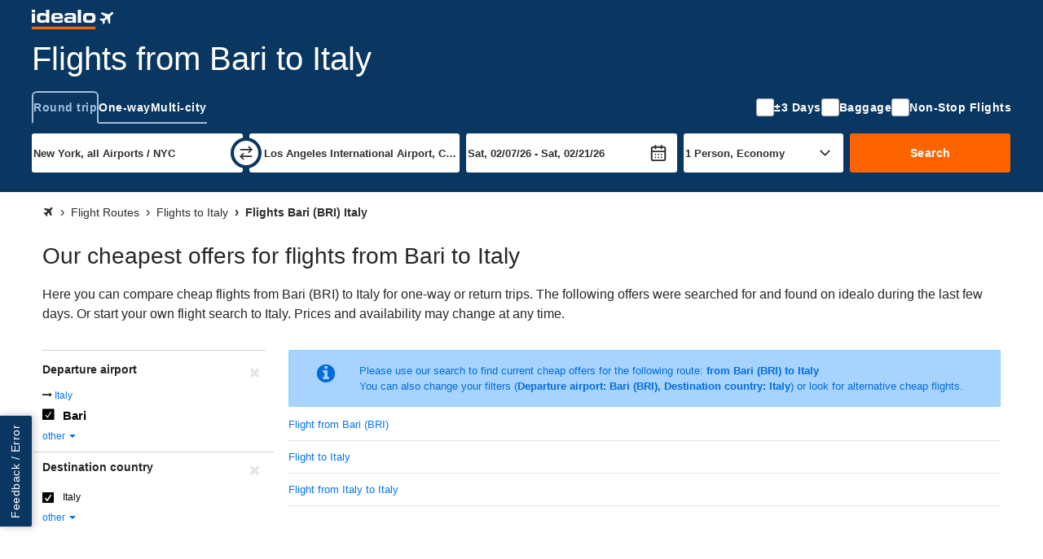

--- FILE ---
content_type: text/javascript
request_url: https://flight-cdn.idealo.net/a/dist-webpack/npm.zod.2f438a88ce63910f1a6e.js
body_size: 24557
content:
"use strict";(self.webpackChunkidealo_flight=self.webpackChunkidealo_flight||[]).push([[347],{6001:function(e,n,t){t.d(n,{YOg:function(){return ku},zMY:function(){return eu},k5n:function(){return Gu},aig:function(){return Ws},Ikc:function(){return Su},YjP:function(){return Gi}});var r={};t.r(r),t.d(r,{base64:function(){return Pe},base64url:function(){return je},bigint:function(){return Be},boolean:function(){return Ge},browserEmail:function(){return Se},cidrv4:function(){return Ee},cidrv6:function(){return Ae},cuid:function(){return ae},cuid2:function(){return ce},date:function(){return Ue},datetime:function(){return Le},domain:function(){return Je},duration:function(){return me},e164:function(){return Ce},email:function(){return be},emoji:function(){return Oe},extendedDuration:function(){return he},guid:function(){return ve},hex:function(){return Qe},hostname:function(){return Fe},html5Email:function(){return we},idnEmail:function(){return Ze},integer:function(){return We},ipv4:function(){return Ie},ipv6:function(){return Ne},ksuid:function(){return pe},lowercase:function(){return Ke},mac:function(){return Te},md5_base64:function(){return rn},md5_base64url:function(){return on},md5_hex:function(){return tn},nanoid:function(){return le},null:function(){return Xe},number:function(){return Ye},rfc5322Email:function(){return ke},sha1_base64:function(){return un},sha1_base64url:function(){return an},sha1_hex:function(){return sn},sha256_base64:function(){return dn},sha256_base64url:function(){return fn},sha256_hex:function(){return cn},sha384_base64:function(){return ln},sha384_base64url:function(){return mn},sha384_hex:function(){return pn},sha512_base64:function(){return vn},sha512_base64url:function(){return _n},sha512_hex:function(){return hn},string:function(){return Ve},time:function(){return Me},ulid:function(){return de},undefined:function(){return qe},unicodeEmail:function(){return $e},uppercase:function(){return He},uuid:function(){return _e},uuid4:function(){return ye},uuid6:function(){return ge},uuid7:function(){return ze},xid:function(){return fe}});var o={};t.r(o),t.d(o,{endsWith:function(){return wo},gt:function(){return ro},gte:function(){return oo},includes:function(){return zo},length:function(){return vo},lowercase:function(){return yo},lt:function(){return no},lte:function(){return to},maxLength:function(){return mo},maxSize:function(){return fo},mime:function(){return $o},minLength:function(){return ho},minSize:function(){return po},multipleOf:function(){return co},negative:function(){return so},nonnegative:function(){return ao},nonpositive:function(){return uo},normalize:function(){return So},overwrite:function(){return Zo},positive:function(){return io},property:function(){return ko},regex:function(){return _o},size:function(){return lo},slugify:function(){return No},startsWith:function(){return bo},toLowerCase:function(){return Oo},toUpperCase:function(){return Io},trim:function(){return xo},uppercase:function(){return go}});var i={};t.r(i),t.d(i,{ZodISODate:function(){return Zi},ZodISODateTime:function(){return ki},ZodISODuration:function(){return Ii},ZodISOTime:function(){return xi},date:function(){return Si},datetime:function(){return $i},duration:function(){return Ni},time:function(){return Oi}});var s={};t.r(s),t.d(s,{ZodAny:function(){return pu},ZodArray:function(){return wu},ZodBase64:function(){return Es},ZodBase64URL:function(){return Ps},ZodBigInt:function(){return nu},ZodBigIntFormat:function(){return ru},ZodBoolean:function(){return Qs},ZodCIDRv4:function(){return Os},ZodCIDRv6:function(){return Ns},ZodCUID:function(){return ps},ZodCUID2:function(){return ms},ZodCatch:function(){return _a},ZodCodec:function(){return ka},ZodCustom:function(){return ja},ZodCustomStringFormat:function(){return Us},ZodDate:function(){return zu},ZodDefault:function(){return ca},ZodDiscriminatedUnion:function(){return Au},ZodE164:function(){return Fs},ZodEmail:function(){return qi},ZodEmoji:function(){return as},ZodEnum:function(){return Yu},ZodExactOptional:function(){return oa},ZodFile:function(){return Hu},ZodFunction:function(){return Aa},ZodGUID:function(){return Hi},ZodIPv4:function(){return ws},ZodIPv6:function(){return Ss},ZodIntersection:function(){return ju},ZodJWT:function(){return Cs},ZodKSUID:function(){return zs},ZodLazy:function(){return Ia},ZodLiteral:function(){return qu},ZodMAC:function(){return $s},ZodMap:function(){return Lu},ZodNaN:function(){return ga},ZodNanoID:function(){return ds},ZodNever:function(){return vu},ZodNonOptional:function(){return la},ZodNull:function(){return du},ZodNullable:function(){return sa},ZodNumber:function(){return Bs},ZodNumberFormat:function(){return Ys},ZodObject:function(){return Zu},ZodOptional:function(){return ta},ZodPipe:function(){return ba},ZodPrefault:function(){return fa},ZodPromise:function(){return Ta},ZodReadonly:function(){return Za},ZodRecord:function(){return Du},ZodSet:function(){return Bu},ZodString:function(){return Yi},ZodStringFormat:function(){return Xi},ZodSuccess:function(){return ha},ZodSymbol:function(){return su},ZodTemplateLiteral:function(){return xa},ZodTransform:function(){return ea},ZodTuple:function(){return Ju},ZodType:function(){return Bi},ZodULID:function(){return vs},ZodURL:function(){return is},ZodUUID:function(){return es},ZodUndefined:function(){return au},ZodUnion:function(){return Iu},ZodUnknown:function(){return mu},ZodVoid:function(){return yu},ZodXID:function(){return ys},ZodXor:function(){return Tu},_ZodString:function(){return Wi},_default:function(){return da},_function:function(){return Pa},any:function(){return lu},array:function(){return ku},base64:function(){return As},base64url:function(){return js},bigint:function(){return tu},boolean:function(){return eu},catch:function(){return ya},check:function(){return Fa},cidrv4:function(){return Is},cidrv6:function(){return Ts},codec:function(){return $a},cuid:function(){return ls},cuid2:function(){return hs},custom:function(){return Ja},date:function(){return bu},describe:function(){return Ua},discriminatedUnion:function(){return Pu},e164:function(){return Js},email:function(){return Ki},emoji:function(){return cs},enum:function(){return Gu},exactOptional:function(){return ia},file:function(){return Qu},float32:function(){return Xs},float64:function(){return qs},function:function(){return Pa},guid:function(){return Qi},hash:function(){return Vs},hex:function(){return Ls},hostname:function(){return Ms},httpUrl:function(){return us},instanceof:function(){return Ma},int:function(){return Gs},int32:function(){return Ks},int64:function(){return ou},intersection:function(){return Fu},ipv4:function(){return ks},ipv6:function(){return xs},json:function(){return Va},jwt:function(){return Ds},keyof:function(){return $u},ksuid:function(){return bs},lazy:function(){return Na},literal:function(){return Ku},looseObject:function(){return Ou},looseRecord:function(){return Mu},mac:function(){return Zs},map:function(){return Vu},meta:function(){return Ra},nan:function(){return za},nanoid:function(){return fs},nativeEnum:function(){return Xu},never:function(){return _u},nonoptional:function(){return ma},null:function(){return fu},nullable:function(){return ua},nullish:function(){return aa},number:function(){return Ws},object:function(){return Su},optional:function(){return ra},partialRecord:function(){return Ru},pipe:function(){return wa},prefault:function(){return pa},preprocess:function(){return Ba},promise:function(){return Ea},readonly:function(){return Sa},record:function(){return Uu},refine:function(){return Ca},set:function(){return Wu},strictObject:function(){return xu},string:function(){return Gi},stringFormat:function(){return Rs},stringbool:function(){return La},success:function(){return va},superRefine:function(){return Da},symbol:function(){return uu},templateLiteral:function(){return Oa},transform:function(){return na},tuple:function(){return Cu},uint32:function(){return Hs},uint64:function(){return iu},ulid:function(){return _s},undefined:function(){return cu},union:function(){return Nu},unknown:function(){return hu},url:function(){return ss},uuid:function(){return ns},uuidv4:function(){return ts},uuidv6:function(){return rs},uuidv7:function(){return os},void:function(){return gu},xid:function(){return gs},xor:function(){return Eu}});Object.freeze({status:"aborted"});function u(e,n,t){function r(t,r){if(t._zod||Object.defineProperty(t,"_zod",{value:{def:r,constr:s,traits:new Set},enumerable:!1}),t._zod.traits.has(e))return;t._zod.traits.add(e),n(t,r);const o=s.prototype,i=Object.keys(o);for(let e=0;e<i.length;e++){const n=i[e];n in t||(t[n]=o[n].bind(t))}}const o=t?.Parent??Object;class i extends o{}function s(e){var n;const o=t?.Parent?new i:this;r(o,e),(n=o._zod).deferred??(n.deferred=[]);for(const e of o._zod.deferred)e();return o}return Object.defineProperty(i,"name",{value:e}),Object.defineProperty(s,"init",{value:r}),Object.defineProperty(s,Symbol.hasInstance,{value:n=>!!(t?.Parent&&n instanceof t.Parent)||n?._zod?.traits?.has(e)}),Object.defineProperty(s,"name",{value:e}),s}Symbol("zod_brand");class a extends Error{constructor(){super("Encountered Promise during synchronous parse. Use .parseAsync() instead.")}}class c extends Error{constructor(e){super(`Encountered unidirectional transform during encode: ${e}`),this.name="ZodEncodeError"}}const d={};function f(e){return e&&Object.assign(d,e),d}function p(e){const n=Object.values(e).filter((e=>"number"==typeof e));return Object.entries(e).filter((([e,t])=>-1===n.indexOf(+e))).map((([e,n])=>n))}function l(e,n="|"){return e.map((e=>A(e))).join(n)}function m(e,n){return"bigint"==typeof n?n.toString():n}function h(e){return{get value(){{const n=e();return Object.defineProperty(this,"value",{value:n}),n}}}}function v(e){return null==e}function _(e){const n=e.startsWith("^")?1:0,t=e.endsWith("$")?e.length-1:e.length;return e.slice(n,t)}const y=Symbol("evaluating");function g(e,n,t){let r;Object.defineProperty(e,n,{get(){if(r!==y)return void 0===r&&(r=y,r=t()),r},set(t){Object.defineProperty(e,n,{value:t})},configurable:!0})}function z(e,n,t){Object.defineProperty(e,n,{value:t,writable:!0,enumerable:!0,configurable:!0})}function b(...e){const n={};for(const t of e){const e=Object.getOwnPropertyDescriptors(t);Object.assign(n,e)}return Object.defineProperties({},n)}function w(e){return JSON.stringify(e)}const k="captureStackTrace"in Error?Error.captureStackTrace:(...e)=>{};function $(e){return"object"==typeof e&&null!==e&&!Array.isArray(e)}const Z=h((()=>{if("undefined"!=typeof navigator&&navigator?.userAgent?.includes("Cloudflare"))return!1;try{return new Function(""),!0}catch(e){return!1}}));function S(e){if(!1===$(e))return!1;const n=e.constructor;if(void 0===n)return!0;if("function"!=typeof n)return!0;const t=n.prototype;return!1!==$(t)&&!1!==Object.prototype.hasOwnProperty.call(t,"isPrototypeOf")}function x(e){return S(e)?{...e}:Array.isArray(e)?[...e]:e}const O=new Set(["string","number","symbol"]),I=new Set(["string","number","bigint","boolean","symbol","undefined"]);function N(e){return e.replace(/[.*+?^${}()|[\]\\]/g,"\\$&")}function T(e,n,t){const r=new e._zod.constr(n??e._zod.def);return n&&!t?.parent||(r._zod.parent=e),r}function E(e){const n=e;if(!n)return{};if("string"==typeof n)return{error:()=>n};if(void 0!==n?.message){if(void 0!==n?.error)throw new Error("Cannot specify both `message` and `error` params");n.error=n.message}return delete n.message,"string"==typeof n.error?{...n,error:()=>n.error}:n}function A(e){return"bigint"==typeof e?e.toString()+"n":"string"==typeof e?`"${e}"`:`${e}`}const P={safeint:[Number.MIN_SAFE_INTEGER,Number.MAX_SAFE_INTEGER],int32:[-2147483648,2147483647],uint32:[0,4294967295],float32:[-34028234663852886e22,34028234663852886e22],float64:[-Number.MAX_VALUE,Number.MAX_VALUE]},j={int64:[BigInt("-9223372036854775808"),BigInt("9223372036854775807")],uint64:[BigInt(0),BigInt("18446744073709551615")]};function F(e,n=0){if(!0===e.aborted)return!0;for(let t=n;t<e.issues.length;t++)if(!0!==e.issues[t]?.continue)return!0;return!1}function J(e,n){return n.map((n=>{var t;return(t=n).path??(t.path=[]),n.path.unshift(e),n}))}function C(e){return"string"==typeof e?e:e?.message}function D(e,n,t){const r={...e,path:e.path??[]};if(!e.message){const o=C(e.inst?._zod.def?.error?.(e))??C(n?.error?.(e))??C(t.customError?.(e))??C(t.localeError?.(e))??"Invalid input";r.message=o}return delete r.inst,delete r.continue,n?.reportInput||delete r.input,r}function U(e){return e instanceof Set?"set":e instanceof Map?"map":e instanceof File?"file":"unknown"}function R(e){return Array.isArray(e)?"array":"string"==typeof e?"string":"unknown"}function M(...e){const[n,t,r]=e;return"string"==typeof n?{message:n,code:"custom",input:t,inst:r}:{...n}}const L=(e,n)=>{e.name="$ZodError",Object.defineProperty(e,"_zod",{value:e._zod,enumerable:!1}),Object.defineProperty(e,"issues",{value:n,enumerable:!1}),e.message=JSON.stringify(n,m,2),Object.defineProperty(e,"toString",{value:()=>e.message,enumerable:!1})},V=u("$ZodError",L),B=u("$ZodError",L,{Parent:Error});const W=e=>(n,t,r,o)=>{const i=r?Object.assign(r,{async:!1}):{async:!1},s=n._zod.run({value:t,issues:[]},i);if(s instanceof Promise)throw new a;if(s.issues.length){const n=new(o?.Err??e)(s.issues.map((e=>D(e,i,f()))));throw k(n,o?.callee),n}return s.value},Y=W(B),G=e=>async(n,t,r,o)=>{const i=r?Object.assign(r,{async:!0}):{async:!0};let s=n._zod.run({value:t,issues:[]},i);if(s instanceof Promise&&(s=await s),s.issues.length){const n=new(o?.Err??e)(s.issues.map((e=>D(e,i,f()))));throw k(n,o?.callee),n}return s.value},X=G(B),q=e=>(n,t,r)=>{const o=r?{...r,async:!1}:{async:!1},i=n._zod.run({value:t,issues:[]},o);if(i instanceof Promise)throw new a;return i.issues.length?{success:!1,error:new(e??V)(i.issues.map((e=>D(e,o,f()))))}:{success:!0,data:i.value}},K=q(B),H=e=>async(n,t,r)=>{const o=r?Object.assign(r,{async:!0}):{async:!0};let i=n._zod.run({value:t,issues:[]},o);return i instanceof Promise&&(i=await i),i.issues.length?{success:!1,error:new e(i.issues.map((e=>D(e,o,f()))))}:{success:!0,data:i.value}},Q=H(B),ee=e=>(n,t,r)=>{const o=r?Object.assign(r,{direction:"backward"}):{direction:"backward"};return W(e)(n,t,o)},ne=e=>(n,t,r)=>W(e)(n,t,r),te=e=>async(n,t,r)=>{const o=r?Object.assign(r,{direction:"backward"}):{direction:"backward"};return G(e)(n,t,o)},re=e=>async(n,t,r)=>G(e)(n,t,r),oe=e=>(n,t,r)=>{const o=r?Object.assign(r,{direction:"backward"}):{direction:"backward"};return q(e)(n,t,o)},ie=e=>(n,t,r)=>q(e)(n,t,r),se=e=>async(n,t,r)=>{const o=r?Object.assign(r,{direction:"backward"}):{direction:"backward"};return H(e)(n,t,o)},ue=e=>async(n,t,r)=>H(e)(n,t,r),ae=/^[cC][^\s-]{8,}$/,ce=/^[0-9a-z]+$/,de=/^[0-9A-HJKMNP-TV-Za-hjkmnp-tv-z]{26}$/,fe=/^[0-9a-vA-V]{20}$/,pe=/^[A-Za-z0-9]{27}$/,le=/^[a-zA-Z0-9_-]{21}$/,me=/^P(?:(\d+W)|(?!.*W)(?=\d|T\d)(\d+Y)?(\d+M)?(\d+D)?(T(?=\d)(\d+H)?(\d+M)?(\d+([.,]\d+)?S)?)?)$/,he=/^[-+]?P(?!$)(?:(?:[-+]?\d+Y)|(?:[-+]?\d+[.,]\d+Y$))?(?:(?:[-+]?\d+M)|(?:[-+]?\d+[.,]\d+M$))?(?:(?:[-+]?\d+W)|(?:[-+]?\d+[.,]\d+W$))?(?:(?:[-+]?\d+D)|(?:[-+]?\d+[.,]\d+D$))?(?:T(?=[\d+-])(?:(?:[-+]?\d+H)|(?:[-+]?\d+[.,]\d+H$))?(?:(?:[-+]?\d+M)|(?:[-+]?\d+[.,]\d+M$))?(?:[-+]?\d+(?:[.,]\d+)?S)?)??$/,ve=/^([0-9a-fA-F]{8}-[0-9a-fA-F]{4}-[0-9a-fA-F]{4}-[0-9a-fA-F]{4}-[0-9a-fA-F]{12})$/,_e=e=>e?new RegExp(`^([0-9a-fA-F]{8}-[0-9a-fA-F]{4}-${e}[0-9a-fA-F]{3}-[89abAB][0-9a-fA-F]{3}-[0-9a-fA-F]{12})$`):/^([0-9a-fA-F]{8}-[0-9a-fA-F]{4}-[1-8][0-9a-fA-F]{3}-[89abAB][0-9a-fA-F]{3}-[0-9a-fA-F]{12}|00000000-0000-0000-0000-000000000000|ffffffff-ffff-ffff-ffff-ffffffffffff)$/,ye=_e(4),ge=_e(6),ze=_e(7),be=/^(?!\.)(?!.*\.\.)([A-Za-z0-9_'+\-\.]*)[A-Za-z0-9_+-]@([A-Za-z0-9][A-Za-z0-9\-]*\.)+[A-Za-z]{2,}$/,we=/^[a-zA-Z0-9.!#$%&'*+/=?^_`{|}~-]+@[a-zA-Z0-9](?:[a-zA-Z0-9-]{0,61}[a-zA-Z0-9])?(?:\.[a-zA-Z0-9](?:[a-zA-Z0-9-]{0,61}[a-zA-Z0-9])?)*$/,ke=/^(([^<>()\[\]\\.,;:\s@"]+(\.[^<>()\[\]\\.,;:\s@"]+)*)|(".+"))@((\[[0-9]{1,3}\.[0-9]{1,3}\.[0-9]{1,3}\.[0-9]{1,3}])|(([a-zA-Z\-0-9]+\.)+[a-zA-Z]{2,}))$/,$e=/^[^\s@"]{1,64}@[^\s@]{1,255}$/u,Ze=$e,Se=/^[a-zA-Z0-9.!#$%&'*+/=?^_`{|}~-]+@[a-zA-Z0-9](?:[a-zA-Z0-9-]{0,61}[a-zA-Z0-9])?(?:\.[a-zA-Z0-9](?:[a-zA-Z0-9-]{0,61}[a-zA-Z0-9])?)*$/,xe="^(\\p{Extended_Pictographic}|\\p{Emoji_Component})+$";function Oe(){return new RegExp(xe,"u")}const Ie=/^(?:(?:25[0-5]|2[0-4][0-9]|1[0-9][0-9]|[1-9][0-9]|[0-9])\.){3}(?:25[0-5]|2[0-4][0-9]|1[0-9][0-9]|[1-9][0-9]|[0-9])$/,Ne=/^(([0-9a-fA-F]{1,4}:){7}[0-9a-fA-F]{1,4}|([0-9a-fA-F]{1,4}:){1,7}:|([0-9a-fA-F]{1,4}:){1,6}:[0-9a-fA-F]{1,4}|([0-9a-fA-F]{1,4}:){1,5}(:[0-9a-fA-F]{1,4}){1,2}|([0-9a-fA-F]{1,4}:){1,4}(:[0-9a-fA-F]{1,4}){1,3}|([0-9a-fA-F]{1,4}:){1,3}(:[0-9a-fA-F]{1,4}){1,4}|([0-9a-fA-F]{1,4}:){1,2}(:[0-9a-fA-F]{1,4}){1,5}|[0-9a-fA-F]{1,4}:((:[0-9a-fA-F]{1,4}){1,6})|:((:[0-9a-fA-F]{1,4}){1,7}|:))$/,Te=e=>{const n=N(e??":");return new RegExp(`^(?:[0-9A-F]{2}${n}){5}[0-9A-F]{2}$|^(?:[0-9a-f]{2}${n}){5}[0-9a-f]{2}$`)},Ee=/^((25[0-5]|2[0-4][0-9]|1[0-9][0-9]|[1-9][0-9]|[0-9])\.){3}(25[0-5]|2[0-4][0-9]|1[0-9][0-9]|[1-9][0-9]|[0-9])\/([0-9]|[1-2][0-9]|3[0-2])$/,Ae=/^(([0-9a-fA-F]{1,4}:){7}[0-9a-fA-F]{1,4}|::|([0-9a-fA-F]{1,4})?::([0-9a-fA-F]{1,4}:?){0,6})\/(12[0-8]|1[01][0-9]|[1-9]?[0-9])$/,Pe=/^$|^(?:[0-9a-zA-Z+/]{4})*(?:(?:[0-9a-zA-Z+/]{2}==)|(?:[0-9a-zA-Z+/]{3}=))?$/,je=/^[A-Za-z0-9_-]*$/,Fe=/^(?=.{1,253}\.?$)[a-zA-Z0-9](?:[a-zA-Z0-9-]{0,61}[a-zA-Z0-9])?(?:\.[a-zA-Z0-9](?:[-0-9a-zA-Z]{0,61}[0-9a-zA-Z])?)*\.?$/,Je=/^([a-zA-Z0-9](?:[a-zA-Z0-9-]{0,61}[a-zA-Z0-9])?\.)+[a-zA-Z]{2,}$/,Ce=/^\+[1-9]\d{6,14}$/,De="(?:(?:\\d\\d[2468][048]|\\d\\d[13579][26]|\\d\\d0[48]|[02468][048]00|[13579][26]00)-02-29|\\d{4}-(?:(?:0[13578]|1[02])-(?:0[1-9]|[12]\\d|3[01])|(?:0[469]|11)-(?:0[1-9]|[12]\\d|30)|(?:02)-(?:0[1-9]|1\\d|2[0-8])))",Ue=new RegExp(`^${De}$`);function Re(e){const n="(?:[01]\\d|2[0-3]):[0-5]\\d";return"number"==typeof e.precision?-1===e.precision?`${n}`:0===e.precision?`${n}:[0-5]\\d`:`${n}:[0-5]\\d\\.\\d{${e.precision}}`:`${n}(?::[0-5]\\d(?:\\.\\d+)?)?`}function Me(e){return new RegExp(`^${Re(e)}$`)}function Le(e){const n=Re({precision:e.precision}),t=["Z"];e.local&&t.push(""),e.offset&&t.push("([+-](?:[01]\\d|2[0-3]):[0-5]\\d)");const r=`${n}(?:${t.join("|")})`;return new RegExp(`^${De}T(?:${r})$`)}const Ve=e=>new RegExp(`^${e?`[\\s\\S]{${e?.minimum??0},${e?.maximum??""}}`:"[\\s\\S]*"}$`),Be=/^-?\d+n?$/,We=/^-?\d+$/,Ye=/^-?\d+(?:\.\d+)?$/,Ge=/^(?:true|false)$/i,Xe=/^null$/i,qe=/^undefined$/i,Ke=/^[^A-Z]*$/,He=/^[^a-z]*$/,Qe=/^[0-9a-fA-F]*$/;function en(e,n){return new RegExp(`^[A-Za-z0-9+/]{${e}}${n}$`)}function nn(e){return new RegExp(`^[A-Za-z0-9_-]{${e}}$`)}const tn=/^[0-9a-fA-F]{32}$/,rn=en(22,"=="),on=nn(22),sn=/^[0-9a-fA-F]{40}$/,un=en(27,"="),an=nn(27),cn=/^[0-9a-fA-F]{64}$/,dn=en(43,"="),fn=nn(43),pn=/^[0-9a-fA-F]{96}$/,ln=en(64,""),mn=nn(64),hn=/^[0-9a-fA-F]{128}$/,vn=en(86,"=="),_n=nn(86),yn=u("$ZodCheck",((e,n)=>{var t;e._zod??(e._zod={}),e._zod.def=n,(t=e._zod).onattach??(t.onattach=[])})),gn={number:"number",bigint:"bigint",object:"date"},zn=u("$ZodCheckLessThan",((e,n)=>{yn.init(e,n);const t=gn[typeof n.value];e._zod.onattach.push((e=>{const t=e._zod.bag,r=(n.inclusive?t.maximum:t.exclusiveMaximum)??Number.POSITIVE_INFINITY;n.value<r&&(n.inclusive?t.maximum=n.value:t.exclusiveMaximum=n.value)})),e._zod.check=r=>{(n.inclusive?r.value<=n.value:r.value<n.value)||r.issues.push({origin:t,code:"too_big",maximum:"object"==typeof n.value?n.value.getTime():n.value,input:r.value,inclusive:n.inclusive,inst:e,continue:!n.abort})}})),bn=u("$ZodCheckGreaterThan",((e,n)=>{yn.init(e,n);const t=gn[typeof n.value];e._zod.onattach.push((e=>{const t=e._zod.bag,r=(n.inclusive?t.minimum:t.exclusiveMinimum)??Number.NEGATIVE_INFINITY;n.value>r&&(n.inclusive?t.minimum=n.value:t.exclusiveMinimum=n.value)})),e._zod.check=r=>{(n.inclusive?r.value>=n.value:r.value>n.value)||r.issues.push({origin:t,code:"too_small",minimum:"object"==typeof n.value?n.value.getTime():n.value,input:r.value,inclusive:n.inclusive,inst:e,continue:!n.abort})}})),wn=u("$ZodCheckMultipleOf",((e,n)=>{yn.init(e,n),e._zod.onattach.push((e=>{var t;(t=e._zod.bag).multipleOf??(t.multipleOf=n.value)})),e._zod.check=t=>{if(typeof t.value!=typeof n.value)throw new Error("Cannot mix number and bigint in multiple_of check.");("bigint"==typeof t.value?t.value%n.value===BigInt(0):0===function(e,n){const t=(e.toString().split(".")[1]||"").length,r=n.toString();let o=(r.split(".")[1]||"").length;if(0===o&&/\d?e-\d?/.test(r)){const e=r.match(/\d?e-(\d?)/);e?.[1]&&(o=Number.parseInt(e[1]))}const i=t>o?t:o;return Number.parseInt(e.toFixed(i).replace(".",""))%Number.parseInt(n.toFixed(i).replace(".",""))/10**i}(t.value,n.value))||t.issues.push({origin:typeof t.value,code:"not_multiple_of",divisor:n.value,input:t.value,inst:e,continue:!n.abort})}})),kn=u("$ZodCheckNumberFormat",((e,n)=>{yn.init(e,n),n.format=n.format||"float64";const t=n.format?.includes("int"),r=t?"int":"number",[o,i]=P[n.format];e._zod.onattach.push((e=>{const r=e._zod.bag;r.format=n.format,r.minimum=o,r.maximum=i,t&&(r.pattern=We)})),e._zod.check=s=>{const u=s.value;if(t){if(!Number.isInteger(u))return void s.issues.push({expected:r,format:n.format,code:"invalid_type",continue:!1,input:u,inst:e});if(!Number.isSafeInteger(u))return void(u>0?s.issues.push({input:u,code:"too_big",maximum:Number.MAX_SAFE_INTEGER,note:"Integers must be within the safe integer range.",inst:e,origin:r,inclusive:!0,continue:!n.abort}):s.issues.push({input:u,code:"too_small",minimum:Number.MIN_SAFE_INTEGER,note:"Integers must be within the safe integer range.",inst:e,origin:r,inclusive:!0,continue:!n.abort}))}u<o&&s.issues.push({origin:"number",input:u,code:"too_small",minimum:o,inclusive:!0,inst:e,continue:!n.abort}),u>i&&s.issues.push({origin:"number",input:u,code:"too_big",maximum:i,inclusive:!0,inst:e,continue:!n.abort})}})),$n=u("$ZodCheckBigIntFormat",((e,n)=>{yn.init(e,n);const[t,r]=j[n.format];e._zod.onattach.push((e=>{const o=e._zod.bag;o.format=n.format,o.minimum=t,o.maximum=r})),e._zod.check=o=>{const i=o.value;i<t&&o.issues.push({origin:"bigint",input:i,code:"too_small",minimum:t,inclusive:!0,inst:e,continue:!n.abort}),i>r&&o.issues.push({origin:"bigint",input:i,code:"too_big",maximum:r,inclusive:!0,inst:e,continue:!n.abort})}})),Zn=u("$ZodCheckMaxSize",((e,n)=>{var t;yn.init(e,n),(t=e._zod.def).when??(t.when=e=>{const n=e.value;return!v(n)&&void 0!==n.size}),e._zod.onattach.push((e=>{const t=e._zod.bag.maximum??Number.POSITIVE_INFINITY;n.maximum<t&&(e._zod.bag.maximum=n.maximum)})),e._zod.check=t=>{const r=t.value;r.size<=n.maximum||t.issues.push({origin:U(r),code:"too_big",maximum:n.maximum,inclusive:!0,input:r,inst:e,continue:!n.abort})}})),Sn=u("$ZodCheckMinSize",((e,n)=>{var t;yn.init(e,n),(t=e._zod.def).when??(t.when=e=>{const n=e.value;return!v(n)&&void 0!==n.size}),e._zod.onattach.push((e=>{const t=e._zod.bag.minimum??Number.NEGATIVE_INFINITY;n.minimum>t&&(e._zod.bag.minimum=n.minimum)})),e._zod.check=t=>{const r=t.value;r.size>=n.minimum||t.issues.push({origin:U(r),code:"too_small",minimum:n.minimum,inclusive:!0,input:r,inst:e,continue:!n.abort})}})),xn=u("$ZodCheckSizeEquals",((e,n)=>{var t;yn.init(e,n),(t=e._zod.def).when??(t.when=e=>{const n=e.value;return!v(n)&&void 0!==n.size}),e._zod.onattach.push((e=>{const t=e._zod.bag;t.minimum=n.size,t.maximum=n.size,t.size=n.size})),e._zod.check=t=>{const r=t.value,o=r.size;if(o===n.size)return;const i=o>n.size;t.issues.push({origin:U(r),...i?{code:"too_big",maximum:n.size}:{code:"too_small",minimum:n.size},inclusive:!0,exact:!0,input:t.value,inst:e,continue:!n.abort})}})),On=u("$ZodCheckMaxLength",((e,n)=>{var t;yn.init(e,n),(t=e._zod.def).when??(t.when=e=>{const n=e.value;return!v(n)&&void 0!==n.length}),e._zod.onattach.push((e=>{const t=e._zod.bag.maximum??Number.POSITIVE_INFINITY;n.maximum<t&&(e._zod.bag.maximum=n.maximum)})),e._zod.check=t=>{const r=t.value;if(r.length<=n.maximum)return;const o=R(r);t.issues.push({origin:o,code:"too_big",maximum:n.maximum,inclusive:!0,input:r,inst:e,continue:!n.abort})}})),In=u("$ZodCheckMinLength",((e,n)=>{var t;yn.init(e,n),(t=e._zod.def).when??(t.when=e=>{const n=e.value;return!v(n)&&void 0!==n.length}),e._zod.onattach.push((e=>{const t=e._zod.bag.minimum??Number.NEGATIVE_INFINITY;n.minimum>t&&(e._zod.bag.minimum=n.minimum)})),e._zod.check=t=>{const r=t.value;if(r.length>=n.minimum)return;const o=R(r);t.issues.push({origin:o,code:"too_small",minimum:n.minimum,inclusive:!0,input:r,inst:e,continue:!n.abort})}})),Nn=u("$ZodCheckLengthEquals",((e,n)=>{var t;yn.init(e,n),(t=e._zod.def).when??(t.when=e=>{const n=e.value;return!v(n)&&void 0!==n.length}),e._zod.onattach.push((e=>{const t=e._zod.bag;t.minimum=n.length,t.maximum=n.length,t.length=n.length})),e._zod.check=t=>{const r=t.value,o=r.length;if(o===n.length)return;const i=R(r),s=o>n.length;t.issues.push({origin:i,...s?{code:"too_big",maximum:n.length}:{code:"too_small",minimum:n.length},inclusive:!0,exact:!0,input:t.value,inst:e,continue:!n.abort})}})),Tn=u("$ZodCheckStringFormat",((e,n)=>{var t,r;yn.init(e,n),e._zod.onattach.push((e=>{const t=e._zod.bag;t.format=n.format,n.pattern&&(t.patterns??(t.patterns=new Set),t.patterns.add(n.pattern))})),n.pattern?(t=e._zod).check??(t.check=t=>{n.pattern.lastIndex=0,n.pattern.test(t.value)||t.issues.push({origin:"string",code:"invalid_format",format:n.format,input:t.value,...n.pattern?{pattern:n.pattern.toString()}:{},inst:e,continue:!n.abort})}):(r=e._zod).check??(r.check=()=>{})})),En=u("$ZodCheckRegex",((e,n)=>{Tn.init(e,n),e._zod.check=t=>{n.pattern.lastIndex=0,n.pattern.test(t.value)||t.issues.push({origin:"string",code:"invalid_format",format:"regex",input:t.value,pattern:n.pattern.toString(),inst:e,continue:!n.abort})}})),An=u("$ZodCheckLowerCase",((e,n)=>{n.pattern??(n.pattern=Ke),Tn.init(e,n)})),Pn=u("$ZodCheckUpperCase",((e,n)=>{n.pattern??(n.pattern=He),Tn.init(e,n)})),jn=u("$ZodCheckIncludes",((e,n)=>{yn.init(e,n);const t=N(n.includes),r=new RegExp("number"==typeof n.position?`^.{${n.position}}${t}`:t);n.pattern=r,e._zod.onattach.push((e=>{const n=e._zod.bag;n.patterns??(n.patterns=new Set),n.patterns.add(r)})),e._zod.check=t=>{t.value.includes(n.includes,n.position)||t.issues.push({origin:"string",code:"invalid_format",format:"includes",includes:n.includes,input:t.value,inst:e,continue:!n.abort})}})),Fn=u("$ZodCheckStartsWith",((e,n)=>{yn.init(e,n);const t=new RegExp(`^${N(n.prefix)}.*`);n.pattern??(n.pattern=t),e._zod.onattach.push((e=>{const n=e._zod.bag;n.patterns??(n.patterns=new Set),n.patterns.add(t)})),e._zod.check=t=>{t.value.startsWith(n.prefix)||t.issues.push({origin:"string",code:"invalid_format",format:"starts_with",prefix:n.prefix,input:t.value,inst:e,continue:!n.abort})}})),Jn=u("$ZodCheckEndsWith",((e,n)=>{yn.init(e,n);const t=new RegExp(`.*${N(n.suffix)}$`);n.pattern??(n.pattern=t),e._zod.onattach.push((e=>{const n=e._zod.bag;n.patterns??(n.patterns=new Set),n.patterns.add(t)})),e._zod.check=t=>{t.value.endsWith(n.suffix)||t.issues.push({origin:"string",code:"invalid_format",format:"ends_with",suffix:n.suffix,input:t.value,inst:e,continue:!n.abort})}}));function Cn(e,n,t){e.issues.length&&n.issues.push(...J(t,e.issues))}const Dn=u("$ZodCheckProperty",((e,n)=>{yn.init(e,n),e._zod.check=e=>{const t=n.schema._zod.run({value:e.value[n.property],issues:[]},{});if(t instanceof Promise)return t.then((t=>Cn(t,e,n.property)));Cn(t,e,n.property)}})),Un=u("$ZodCheckMimeType",((e,n)=>{yn.init(e,n);const t=new Set(n.mime);e._zod.onattach.push((e=>{e._zod.bag.mime=n.mime})),e._zod.check=r=>{t.has(r.value.type)||r.issues.push({code:"invalid_value",values:n.mime,input:r.value.type,inst:e,continue:!n.abort})}})),Rn=u("$ZodCheckOverwrite",((e,n)=>{yn.init(e,n),e._zod.check=e=>{e.value=n.tx(e.value)}}));class Mn{constructor(e=[]){this.content=[],this.indent=0,this&&(this.args=e)}indented(e){this.indent+=1,e(this),this.indent-=1}write(e){if("function"==typeof e)return e(this,{execution:"sync"}),void e(this,{execution:"async"});const n=e.split("\n").filter((e=>e)),t=Math.min(...n.map((e=>e.length-e.trimStart().length))),r=n.map((e=>e.slice(t))).map((e=>" ".repeat(2*this.indent)+e));for(const e of r)this.content.push(e)}compile(){const e=Function,n=this?.args;return new e(...n,[...(this?.content??[""]).map((e=>`  ${e}`))].join("\n"))}}const Ln={major:4,minor:3,patch:5},Vn=u("$ZodType",((e,n)=>{var t;e??(e={}),e._zod.def=n,e._zod.bag=e._zod.bag||{},e._zod.version=Ln;const r=[...e._zod.def.checks??[]];e._zod.traits.has("$ZodCheck")&&r.unshift(e);for(const n of r)for(const t of n._zod.onattach)t(e);if(0===r.length)(t=e._zod).deferred??(t.deferred=[]),e._zod.deferred?.push((()=>{e._zod.run=e._zod.parse}));else{const n=(e,n,t)=>{let r,o=F(e);for(const i of n){if(i._zod.def.when){if(!i._zod.def.when(e))continue}else if(o)continue;const n=e.issues.length,s=i._zod.check(e);if(s instanceof Promise&&!1===t?.async)throw new a;if(r||s instanceof Promise)r=(r??Promise.resolve()).then((async()=>{await s;e.issues.length!==n&&(o||(o=F(e,n)))}));else{if(e.issues.length===n)continue;o||(o=F(e,n))}}return r?r.then((()=>e)):e},t=(t,o,i)=>{if(F(t))return t.aborted=!0,t;const s=n(o,r,i);if(s instanceof Promise){if(!1===i.async)throw new a;return s.then((n=>e._zod.parse(n,i)))}return e._zod.parse(s,i)};e._zod.run=(o,i)=>{if(i.skipChecks)return e._zod.parse(o,i);if("backward"===i.direction){const n=e._zod.parse({value:o.value,issues:[]},{...i,skipChecks:!0});return n instanceof Promise?n.then((e=>t(e,o,i))):t(n,o,i)}const s=e._zod.parse(o,i);if(s instanceof Promise){if(!1===i.async)throw new a;return s.then((e=>n(e,r,i)))}return n(s,r,i)}}g(e,"~standard",(()=>({validate:n=>{try{const t=K(e,n);return t.success?{value:t.data}:{issues:t.error?.issues}}catch(t){return Q(e,n).then((e=>e.success?{value:e.data}:{issues:e.error?.issues}))}},vendor:"zod",version:1})))})),Bn=u("$ZodString",((e,n)=>{Vn.init(e,n),e._zod.pattern=[...e?._zod.bag?.patterns??[]].pop()??Ve(e._zod.bag),e._zod.parse=(t,r)=>{if(n.coerce)try{t.value=String(t.value)}catch(r){}return"string"==typeof t.value||t.issues.push({expected:"string",code:"invalid_type",input:t.value,inst:e}),t}})),Wn=u("$ZodStringFormat",((e,n)=>{Tn.init(e,n),Bn.init(e,n)})),Yn=u("$ZodGUID",((e,n)=>{n.pattern??(n.pattern=ve),Wn.init(e,n)})),Gn=u("$ZodUUID",((e,n)=>{if(n.version){const e={v1:1,v2:2,v3:3,v4:4,v5:5,v6:6,v7:7,v8:8}[n.version];if(void 0===e)throw new Error(`Invalid UUID version: "${n.version}"`);n.pattern??(n.pattern=_e(e))}else n.pattern??(n.pattern=_e());Wn.init(e,n)})),Xn=u("$ZodEmail",((e,n)=>{n.pattern??(n.pattern=be),Wn.init(e,n)})),qn=u("$ZodURL",((e,n)=>{Wn.init(e,n),e._zod.check=t=>{try{const r=t.value.trim(),o=new URL(r);return n.hostname&&(n.hostname.lastIndex=0,n.hostname.test(o.hostname)||t.issues.push({code:"invalid_format",format:"url",note:"Invalid hostname",pattern:n.hostname.source,input:t.value,inst:e,continue:!n.abort})),n.protocol&&(n.protocol.lastIndex=0,n.protocol.test(o.protocol.endsWith(":")?o.protocol.slice(0,-1):o.protocol)||t.issues.push({code:"invalid_format",format:"url",note:"Invalid protocol",pattern:n.protocol.source,input:t.value,inst:e,continue:!n.abort})),void(n.normalize?t.value=o.href:t.value=r)}catch(r){t.issues.push({code:"invalid_format",format:"url",input:t.value,inst:e,continue:!n.abort})}}})),Kn=u("$ZodEmoji",((e,n)=>{n.pattern??(n.pattern=Oe()),Wn.init(e,n)})),Hn=u("$ZodNanoID",((e,n)=>{n.pattern??(n.pattern=le),Wn.init(e,n)})),Qn=u("$ZodCUID",((e,n)=>{n.pattern??(n.pattern=ae),Wn.init(e,n)})),et=u("$ZodCUID2",((e,n)=>{n.pattern??(n.pattern=ce),Wn.init(e,n)})),nt=u("$ZodULID",((e,n)=>{n.pattern??(n.pattern=de),Wn.init(e,n)})),tt=u("$ZodXID",((e,n)=>{n.pattern??(n.pattern=fe),Wn.init(e,n)})),rt=u("$ZodKSUID",((e,n)=>{n.pattern??(n.pattern=pe),Wn.init(e,n)})),ot=u("$ZodISODateTime",((e,n)=>{n.pattern??(n.pattern=Le(n)),Wn.init(e,n)})),it=u("$ZodISODate",((e,n)=>{n.pattern??(n.pattern=Ue),Wn.init(e,n)})),st=u("$ZodISOTime",((e,n)=>{n.pattern??(n.pattern=Me(n)),Wn.init(e,n)})),ut=u("$ZodISODuration",((e,n)=>{n.pattern??(n.pattern=me),Wn.init(e,n)})),at=u("$ZodIPv4",((e,n)=>{n.pattern??(n.pattern=Ie),Wn.init(e,n),e._zod.bag.format="ipv4"})),ct=u("$ZodIPv6",((e,n)=>{n.pattern??(n.pattern=Ne),Wn.init(e,n),e._zod.bag.format="ipv6",e._zod.check=t=>{try{new URL(`http://[${t.value}]`)}catch{t.issues.push({code:"invalid_format",format:"ipv6",input:t.value,inst:e,continue:!n.abort})}}})),dt=u("$ZodMAC",((e,n)=>{n.pattern??(n.pattern=Te(n.delimiter)),Wn.init(e,n),e._zod.bag.format="mac"})),ft=u("$ZodCIDRv4",((e,n)=>{n.pattern??(n.pattern=Ee),Wn.init(e,n)})),pt=u("$ZodCIDRv6",((e,n)=>{n.pattern??(n.pattern=Ae),Wn.init(e,n),e._zod.check=t=>{const r=t.value.split("/");try{if(2!==r.length)throw new Error;const[e,n]=r;if(!n)throw new Error;const t=Number(n);if(`${t}`!==n)throw new Error;if(t<0||t>128)throw new Error;new URL(`http://[${e}]`)}catch{t.issues.push({code:"invalid_format",format:"cidrv6",input:t.value,inst:e,continue:!n.abort})}}}));function lt(e){if(""===e)return!0;if(e.length%4!=0)return!1;try{return atob(e),!0}catch{return!1}}const mt=u("$ZodBase64",((e,n)=>{n.pattern??(n.pattern=Pe),Wn.init(e,n),e._zod.bag.contentEncoding="base64",e._zod.check=t=>{lt(t.value)||t.issues.push({code:"invalid_format",format:"base64",input:t.value,inst:e,continue:!n.abort})}}));const ht=u("$ZodBase64URL",((e,n)=>{n.pattern??(n.pattern=je),Wn.init(e,n),e._zod.bag.contentEncoding="base64url",e._zod.check=t=>{(function(e){if(!je.test(e))return!1;const n=e.replace(/[-_]/g,(e=>"-"===e?"+":"/"));return lt(n.padEnd(4*Math.ceil(n.length/4),"="))})(t.value)||t.issues.push({code:"invalid_format",format:"base64url",input:t.value,inst:e,continue:!n.abort})}})),vt=u("$ZodE164",((e,n)=>{n.pattern??(n.pattern=Ce),Wn.init(e,n)}));const _t=u("$ZodJWT",((e,n)=>{Wn.init(e,n),e._zod.check=t=>{(function(e,n=null){try{const t=e.split(".");if(3!==t.length)return!1;const[r]=t;if(!r)return!1;const o=JSON.parse(atob(r));return!("typ"in o&&"JWT"!==o?.typ||!o.alg||n&&(!("alg"in o)||o.alg!==n))}catch{return!1}})(t.value,n.alg)||t.issues.push({code:"invalid_format",format:"jwt",input:t.value,inst:e,continue:!n.abort})}})),yt=u("$ZodCustomStringFormat",((e,n)=>{Wn.init(e,n),e._zod.check=t=>{n.fn(t.value)||t.issues.push({code:"invalid_format",format:n.format,input:t.value,inst:e,continue:!n.abort})}})),gt=u("$ZodNumber",((e,n)=>{Vn.init(e,n),e._zod.pattern=e._zod.bag.pattern??Ye,e._zod.parse=(t,r)=>{if(n.coerce)try{t.value=Number(t.value)}catch(e){}const o=t.value;if("number"==typeof o&&!Number.isNaN(o)&&Number.isFinite(o))return t;const i="number"==typeof o?Number.isNaN(o)?"NaN":Number.isFinite(o)?void 0:"Infinity":void 0;return t.issues.push({expected:"number",code:"invalid_type",input:o,inst:e,...i?{received:i}:{}}),t}})),zt=u("$ZodNumberFormat",((e,n)=>{kn.init(e,n),gt.init(e,n)})),bt=u("$ZodBoolean",((e,n)=>{Vn.init(e,n),e._zod.pattern=Ge,e._zod.parse=(t,r)=>{if(n.coerce)try{t.value=Boolean(t.value)}catch(e){}const o=t.value;return"boolean"==typeof o||t.issues.push({expected:"boolean",code:"invalid_type",input:o,inst:e}),t}})),wt=u("$ZodBigInt",((e,n)=>{Vn.init(e,n),e._zod.pattern=Be,e._zod.parse=(t,r)=>{if(n.coerce)try{t.value=BigInt(t.value)}catch(e){}return"bigint"==typeof t.value||t.issues.push({expected:"bigint",code:"invalid_type",input:t.value,inst:e}),t}})),kt=u("$ZodBigIntFormat",((e,n)=>{$n.init(e,n),wt.init(e,n)})),$t=u("$ZodSymbol",((e,n)=>{Vn.init(e,n),e._zod.parse=(n,t)=>{const r=n.value;return"symbol"==typeof r||n.issues.push({expected:"symbol",code:"invalid_type",input:r,inst:e}),n}})),Zt=u("$ZodUndefined",((e,n)=>{Vn.init(e,n),e._zod.pattern=qe,e._zod.values=new Set([void 0]),e._zod.optin="optional",e._zod.optout="optional",e._zod.parse=(n,t)=>{const r=n.value;return void 0===r||n.issues.push({expected:"undefined",code:"invalid_type",input:r,inst:e}),n}})),St=u("$ZodNull",((e,n)=>{Vn.init(e,n),e._zod.pattern=Xe,e._zod.values=new Set([null]),e._zod.parse=(n,t)=>{const r=n.value;return null===r||n.issues.push({expected:"null",code:"invalid_type",input:r,inst:e}),n}})),xt=u("$ZodAny",((e,n)=>{Vn.init(e,n),e._zod.parse=e=>e})),Ot=u("$ZodUnknown",((e,n)=>{Vn.init(e,n),e._zod.parse=e=>e})),It=u("$ZodNever",((e,n)=>{Vn.init(e,n),e._zod.parse=(n,t)=>(n.issues.push({expected:"never",code:"invalid_type",input:n.value,inst:e}),n)})),Nt=u("$ZodVoid",((e,n)=>{Vn.init(e,n),e._zod.parse=(n,t)=>{const r=n.value;return void 0===r||n.issues.push({expected:"void",code:"invalid_type",input:r,inst:e}),n}})),Tt=u("$ZodDate",((e,n)=>{Vn.init(e,n),e._zod.parse=(t,r)=>{if(n.coerce)try{t.value=new Date(t.value)}catch(e){}const o=t.value,i=o instanceof Date;return i&&!Number.isNaN(o.getTime())||t.issues.push({expected:"date",code:"invalid_type",input:o,...i?{received:"Invalid Date"}:{},inst:e}),t}}));function Et(e,n,t){e.issues.length&&n.issues.push(...J(t,e.issues)),n.value[t]=e.value}const At=u("$ZodArray",((e,n)=>{Vn.init(e,n),e._zod.parse=(t,r)=>{const o=t.value;if(!Array.isArray(o))return t.issues.push({expected:"array",code:"invalid_type",input:o,inst:e}),t;t.value=Array(o.length);const i=[];for(let e=0;e<o.length;e++){const s=o[e],u=n.element._zod.run({value:s,issues:[]},r);u instanceof Promise?i.push(u.then((n=>Et(n,t,e)))):Et(u,t,e)}return i.length?Promise.all(i).then((()=>t)):t}}));function Pt(e,n,t,r,o){if(e.issues.length){if(o&&!(t in r))return;n.issues.push(...J(t,e.issues))}void 0===e.value?t in r&&(n.value[t]=void 0):n.value[t]=e.value}function jt(e){const n=Object.keys(e.shape);for(const t of n)if(!e.shape?.[t]?._zod?.traits?.has("$ZodType"))throw new Error(`Invalid element at key "${t}": expected a Zod schema`);const t=(r=e.shape,Object.keys(r).filter((e=>"optional"===r[e]._zod.optin&&"optional"===r[e]._zod.optout)));var r;return{...e,keys:n,keySet:new Set(n),numKeys:n.length,optionalKeys:new Set(t)}}function Ft(e,n,t,r,o,i){const s=[],u=o.keySet,a=o.catchall._zod,c=a.def.type,d="optional"===a.optout;for(const o in n){if(u.has(o))continue;if("never"===c){s.push(o);continue}const i=a.run({value:n[o],issues:[]},r);i instanceof Promise?e.push(i.then((e=>Pt(e,t,o,n,d)))):Pt(i,t,o,n,d)}return s.length&&t.issues.push({code:"unrecognized_keys",keys:s,input:n,inst:i}),e.length?Promise.all(e).then((()=>t)):t}const Jt=u("$ZodObject",((e,n)=>{Vn.init(e,n);const t=Object.getOwnPropertyDescriptor(n,"shape");if(!t?.get){const e=n.shape;Object.defineProperty(n,"shape",{get:()=>{const t={...e};return Object.defineProperty(n,"shape",{value:t}),t}})}const r=h((()=>jt(n)));g(e._zod,"propValues",(()=>{const e=n.shape,t={};for(const n in e){const r=e[n]._zod;if(r.values){t[n]??(t[n]=new Set);for(const e of r.values)t[n].add(e)}}return t}));const o=$,i=n.catchall;let s;e._zod.parse=(n,t)=>{s??(s=r.value);const u=n.value;if(!o(u))return n.issues.push({expected:"object",code:"invalid_type",input:u,inst:e}),n;n.value={};const a=[],c=s.shape;for(const e of s.keys){const r=c[e],o="optional"===r._zod.optout,i=r._zod.run({value:u[e],issues:[]},t);i instanceof Promise?a.push(i.then((t=>Pt(t,n,e,u,o)))):Pt(i,n,e,u,o)}return i?Ft(a,u,n,t,r.value,e):a.length?Promise.all(a).then((()=>n)):n}})),Ct=u("$ZodObjectJIT",((e,n)=>{Jt.init(e,n);const t=e._zod.parse,r=h((()=>jt(n)));let o;const i=$,s=!d.jitless,u=s&&Z.value,a=n.catchall;let c;e._zod.parse=(d,f)=>{c??(c=r.value);const p=d.value;return i(p)?s&&u&&!1===f?.async&&!0!==f.jitless?(o||(o=(e=>{const n=new Mn(["shape","payload","ctx"]),t=r.value,o=e=>{const n=w(e);return`shape[${n}]._zod.run({ value: input[${n}], issues: [] }, ctx)`};n.write("const input = payload.value;");const i=Object.create(null);let s=0;for(const e of t.keys)i[e]="key_"+s++;n.write("const newResult = {};");for(const r of t.keys){const t=i[r],s=w(r),u=e[r],a="optional"===u?._zod?.optout;n.write(`const ${t} = ${o(r)};`),a?n.write(`\n        if (${t}.issues.length) {\n          if (${s} in input) {\n            payload.issues = payload.issues.concat(${t}.issues.map(iss => ({\n              ...iss,\n              path: iss.path ? [${s}, ...iss.path] : [${s}]\n            })));\n          }\n        }\n        \n        if (${t}.value === undefined) {\n          if (${s} in input) {\n            newResult[${s}] = undefined;\n          }\n        } else {\n          newResult[${s}] = ${t}.value;\n        }\n        \n      `):n.write(`\n        if (${t}.issues.length) {\n          payload.issues = payload.issues.concat(${t}.issues.map(iss => ({\n            ...iss,\n            path: iss.path ? [${s}, ...iss.path] : [${s}]\n          })));\n        }\n        \n        if (${t}.value === undefined) {\n          if (${s} in input) {\n            newResult[${s}] = undefined;\n          }\n        } else {\n          newResult[${s}] = ${t}.value;\n        }\n        \n      `)}n.write("payload.value = newResult;"),n.write("return payload;");const u=n.compile();return(n,t)=>u(e,n,t)})(n.shape)),d=o(d,f),a?Ft([],p,d,f,c,e):d):t(d,f):(d.issues.push({expected:"object",code:"invalid_type",input:p,inst:e}),d)}}));function Dt(e,n,t,r){for(const t of e)if(0===t.issues.length)return n.value=t.value,n;const o=e.filter((e=>!F(e)));return 1===o.length?(n.value=o[0].value,o[0]):(n.issues.push({code:"invalid_union",input:n.value,inst:t,errors:e.map((e=>e.issues.map((e=>D(e,r,f())))))}),n)}const Ut=u("$ZodUnion",((e,n)=>{Vn.init(e,n),g(e._zod,"optin",(()=>n.options.some((e=>"optional"===e._zod.optin))?"optional":void 0)),g(e._zod,"optout",(()=>n.options.some((e=>"optional"===e._zod.optout))?"optional":void 0)),g(e._zod,"values",(()=>{if(n.options.every((e=>e._zod.values)))return new Set(n.options.flatMap((e=>Array.from(e._zod.values))))})),g(e._zod,"pattern",(()=>{if(n.options.every((e=>e._zod.pattern))){const e=n.options.map((e=>e._zod.pattern));return new RegExp(`^(${e.map((e=>_(e.source))).join("|")})$`)}}));const t=1===n.options.length,r=n.options[0]._zod.run;e._zod.parse=(o,i)=>{if(t)return r(o,i);let s=!1;const u=[];for(const e of n.options){const n=e._zod.run({value:o.value,issues:[]},i);if(n instanceof Promise)u.push(n),s=!0;else{if(0===n.issues.length)return n;u.push(n)}}return s?Promise.all(u).then((n=>Dt(n,o,e,i))):Dt(u,o,e,i)}}));function Rt(e,n,t,r){const o=e.filter((e=>0===e.issues.length));return 1===o.length?(n.value=o[0].value,n):(0===o.length?n.issues.push({code:"invalid_union",input:n.value,inst:t,errors:e.map((e=>e.issues.map((e=>D(e,r,f())))))}):n.issues.push({code:"invalid_union",input:n.value,inst:t,errors:[],inclusive:!1}),n)}const Mt=u("$ZodXor",((e,n)=>{Ut.init(e,n),n.inclusive=!1;const t=1===n.options.length,r=n.options[0]._zod.run;e._zod.parse=(o,i)=>{if(t)return r(o,i);let s=!1;const u=[];for(const e of n.options){const n=e._zod.run({value:o.value,issues:[]},i);n instanceof Promise?(u.push(n),s=!0):u.push(n)}return s?Promise.all(u).then((n=>Rt(n,o,e,i))):Rt(u,o,e,i)}})),Lt=u("$ZodDiscriminatedUnion",((e,n)=>{n.inclusive=!1,Ut.init(e,n);const t=e._zod.parse;g(e._zod,"propValues",(()=>{const e={};for(const t of n.options){const r=t._zod.propValues;if(!r||0===Object.keys(r).length)throw new Error(`Invalid discriminated union option at index "${n.options.indexOf(t)}"`);for(const[n,t]of Object.entries(r)){e[n]||(e[n]=new Set);for(const r of t)e[n].add(r)}}return e}));const r=h((()=>{const e=n.options,t=new Map;for(const r of e){const e=r._zod.propValues?.[n.discriminator];if(!e||0===e.size)throw new Error(`Invalid discriminated union option at index "${n.options.indexOf(r)}"`);for(const n of e){if(t.has(n))throw new Error(`Duplicate discriminator value "${String(n)}"`);t.set(n,r)}}return t}));e._zod.parse=(o,i)=>{const s=o.value;if(!$(s))return o.issues.push({code:"invalid_type",expected:"object",input:s,inst:e}),o;const u=r.value.get(s?.[n.discriminator]);return u?u._zod.run(o,i):n.unionFallback?t(o,i):(o.issues.push({code:"invalid_union",errors:[],note:"No matching discriminator",discriminator:n.discriminator,input:s,path:[n.discriminator],inst:e}),o)}})),Vt=u("$ZodIntersection",((e,n)=>{Vn.init(e,n),e._zod.parse=(e,t)=>{const r=e.value,o=n.left._zod.run({value:r,issues:[]},t),i=n.right._zod.run({value:r,issues:[]},t);return o instanceof Promise||i instanceof Promise?Promise.all([o,i]).then((([n,t])=>Wt(e,n,t))):Wt(e,o,i)}}));function Bt(e,n){if(e===n)return{valid:!0,data:e};if(e instanceof Date&&n instanceof Date&&+e==+n)return{valid:!0,data:e};if(S(e)&&S(n)){const t=Object.keys(n),r=Object.keys(e).filter((e=>-1!==t.indexOf(e))),o={...e,...n};for(const t of r){const r=Bt(e[t],n[t]);if(!r.valid)return{valid:!1,mergeErrorPath:[t,...r.mergeErrorPath]};o[t]=r.data}return{valid:!0,data:o}}if(Array.isArray(e)&&Array.isArray(n)){if(e.length!==n.length)return{valid:!1,mergeErrorPath:[]};const t=[];for(let r=0;r<e.length;r++){const o=Bt(e[r],n[r]);if(!o.valid)return{valid:!1,mergeErrorPath:[r,...o.mergeErrorPath]};t.push(o.data)}return{valid:!0,data:t}}return{valid:!1,mergeErrorPath:[]}}function Wt(e,n,t){const r=new Map;let o;for(const t of n.issues)if("unrecognized_keys"===t.code){o??(o=t);for(const e of t.keys)r.has(e)||r.set(e,{}),r.get(e).l=!0}else e.issues.push(t);for(const n of t.issues)if("unrecognized_keys"===n.code)for(const e of n.keys)r.has(e)||r.set(e,{}),r.get(e).r=!0;else e.issues.push(n);const i=[...r].filter((([,e])=>e.l&&e.r)).map((([e])=>e));if(i.length&&o&&e.issues.push({...o,keys:i}),F(e))return e;const s=Bt(n.value,t.value);if(!s.valid)throw new Error(`Unmergable intersection. Error path: ${JSON.stringify(s.mergeErrorPath)}`);return e.value=s.data,e}const Yt=u("$ZodTuple",((e,n)=>{Vn.init(e,n);const t=n.items;e._zod.parse=(r,o)=>{const i=r.value;if(!Array.isArray(i))return r.issues.push({input:i,inst:e,expected:"tuple",code:"invalid_type"}),r;r.value=[];const s=[],u=[...t].reverse().findIndex((e=>"optional"!==e._zod.optin)),a=-1===u?0:t.length-u;if(!n.rest){const n=i.length>t.length,o=i.length<a-1;if(n||o)return r.issues.push({...n?{code:"too_big",maximum:t.length,inclusive:!0}:{code:"too_small",minimum:t.length},input:i,inst:e,origin:"array"}),r}let c=-1;for(const e of t){if(c++,c>=i.length&&c>=a)continue;const n=e._zod.run({value:i[c],issues:[]},o);n instanceof Promise?s.push(n.then((e=>Gt(e,r,c)))):Gt(n,r,c)}if(n.rest){const e=i.slice(t.length);for(const t of e){c++;const e=n.rest._zod.run({value:t,issues:[]},o);e instanceof Promise?s.push(e.then((e=>Gt(e,r,c)))):Gt(e,r,c)}}return s.length?Promise.all(s).then((()=>r)):r}}));function Gt(e,n,t){e.issues.length&&n.issues.push(...J(t,e.issues)),n.value[t]=e.value}const Xt=u("$ZodRecord",((e,n)=>{Vn.init(e,n),e._zod.parse=(t,r)=>{const o=t.value;if(!S(o))return t.issues.push({expected:"record",code:"invalid_type",input:o,inst:e}),t;const i=[],s=n.keyType._zod.values;if(s){t.value={};const u=new Set;for(const e of s)if("string"==typeof e||"number"==typeof e||"symbol"==typeof e){u.add("number"==typeof e?e.toString():e);const s=n.valueType._zod.run({value:o[e],issues:[]},r);s instanceof Promise?i.push(s.then((n=>{n.issues.length&&t.issues.push(...J(e,n.issues)),t.value[e]=n.value}))):(s.issues.length&&t.issues.push(...J(e,s.issues)),t.value[e]=s.value)}let a;for(const e in o)u.has(e)||(a=a??[],a.push(e));a&&a.length>0&&t.issues.push({code:"unrecognized_keys",input:o,inst:e,keys:a})}else{t.value={};for(const s of Reflect.ownKeys(o)){if("__proto__"===s)continue;let u=n.keyType._zod.run({value:s,issues:[]},r);if(u instanceof Promise)throw new Error("Async schemas not supported in object keys currently");if("string"==typeof s&&Ye.test(s)&&u.issues.length&&u.issues.some((e=>"invalid_type"===e.code&&"number"===e.expected))){const e=n.keyType._zod.run({value:Number(s),issues:[]},r);if(e instanceof Promise)throw new Error("Async schemas not supported in object keys currently");0===e.issues.length&&(u=e)}if(u.issues.length){"loose"===n.mode?t.value[s]=o[s]:t.issues.push({code:"invalid_key",origin:"record",issues:u.issues.map((e=>D(e,r,f()))),input:s,path:[s],inst:e});continue}const a=n.valueType._zod.run({value:o[s],issues:[]},r);a instanceof Promise?i.push(a.then((e=>{e.issues.length&&t.issues.push(...J(s,e.issues)),t.value[u.value]=e.value}))):(a.issues.length&&t.issues.push(...J(s,a.issues)),t.value[u.value]=a.value)}}return i.length?Promise.all(i).then((()=>t)):t}})),qt=u("$ZodMap",((e,n)=>{Vn.init(e,n),e._zod.parse=(t,r)=>{const o=t.value;if(!(o instanceof Map))return t.issues.push({expected:"map",code:"invalid_type",input:o,inst:e}),t;const i=[];t.value=new Map;for(const[s,u]of o){const a=n.keyType._zod.run({value:s,issues:[]},r),c=n.valueType._zod.run({value:u,issues:[]},r);a instanceof Promise||c instanceof Promise?i.push(Promise.all([a,c]).then((([n,i])=>{Kt(n,i,t,s,o,e,r)}))):Kt(a,c,t,s,o,e,r)}return i.length?Promise.all(i).then((()=>t)):t}}));function Kt(e,n,t,r,o,i,s){e.issues.length&&(O.has(typeof r)?t.issues.push(...J(r,e.issues)):t.issues.push({code:"invalid_key",origin:"map",input:o,inst:i,issues:e.issues.map((e=>D(e,s,f())))})),n.issues.length&&(O.has(typeof r)?t.issues.push(...J(r,n.issues)):t.issues.push({origin:"map",code:"invalid_element",input:o,inst:i,key:r,issues:n.issues.map((e=>D(e,s,f())))})),t.value.set(e.value,n.value)}const Ht=u("$ZodSet",((e,n)=>{Vn.init(e,n),e._zod.parse=(t,r)=>{const o=t.value;if(!(o instanceof Set))return t.issues.push({input:o,inst:e,expected:"set",code:"invalid_type"}),t;const i=[];t.value=new Set;for(const e of o){const o=n.valueType._zod.run({value:e,issues:[]},r);o instanceof Promise?i.push(o.then((e=>Qt(e,t)))):Qt(o,t)}return i.length?Promise.all(i).then((()=>t)):t}}));function Qt(e,n){e.issues.length&&n.issues.push(...e.issues),n.value.add(e.value)}const er=u("$ZodEnum",((e,n)=>{Vn.init(e,n);const t=p(n.entries),r=new Set(t);e._zod.values=r,e._zod.pattern=new RegExp(`^(${t.filter((e=>O.has(typeof e))).map((e=>"string"==typeof e?N(e):e.toString())).join("|")})$`),e._zod.parse=(n,o)=>{const i=n.value;return r.has(i)||n.issues.push({code:"invalid_value",values:t,input:i,inst:e}),n}})),nr=u("$ZodLiteral",((e,n)=>{if(Vn.init(e,n),0===n.values.length)throw new Error("Cannot create literal schema with no valid values");const t=new Set(n.values);e._zod.values=t,e._zod.pattern=new RegExp(`^(${n.values.map((e=>"string"==typeof e?N(e):e?N(e.toString()):String(e))).join("|")})$`),e._zod.parse=(r,o)=>{const i=r.value;return t.has(i)||r.issues.push({code:"invalid_value",values:n.values,input:i,inst:e}),r}})),tr=u("$ZodFile",((e,n)=>{Vn.init(e,n),e._zod.parse=(n,t)=>{const r=n.value;return r instanceof File||n.issues.push({expected:"file",code:"invalid_type",input:r,inst:e}),n}})),rr=u("$ZodTransform",((e,n)=>{Vn.init(e,n),e._zod.parse=(t,r)=>{if("backward"===r.direction)throw new c(e.constructor.name);const o=n.transform(t.value,t);if(r.async){return(o instanceof Promise?o:Promise.resolve(o)).then((e=>(t.value=e,t)))}if(o instanceof Promise)throw new a;return t.value=o,t}}));function or(e,n){return e.issues.length&&void 0===n?{issues:[],value:void 0}:e}const ir=u("$ZodOptional",((e,n)=>{Vn.init(e,n),e._zod.optin="optional",e._zod.optout="optional",g(e._zod,"values",(()=>n.innerType._zod.values?new Set([...n.innerType._zod.values,void 0]):void 0)),g(e._zod,"pattern",(()=>{const e=n.innerType._zod.pattern;return e?new RegExp(`^(${_(e.source)})?$`):void 0})),e._zod.parse=(e,t)=>{if("optional"===n.innerType._zod.optin){const r=n.innerType._zod.run(e,t);return r instanceof Promise?r.then((n=>or(n,e.value))):or(r,e.value)}return void 0===e.value?e:n.innerType._zod.run(e,t)}})),sr=u("$ZodExactOptional",((e,n)=>{ir.init(e,n),g(e._zod,"values",(()=>n.innerType._zod.values)),g(e._zod,"pattern",(()=>n.innerType._zod.pattern)),e._zod.parse=(e,t)=>n.innerType._zod.run(e,t)})),ur=u("$ZodNullable",((e,n)=>{Vn.init(e,n),g(e._zod,"optin",(()=>n.innerType._zod.optin)),g(e._zod,"optout",(()=>n.innerType._zod.optout)),g(e._zod,"pattern",(()=>{const e=n.innerType._zod.pattern;return e?new RegExp(`^(${_(e.source)}|null)$`):void 0})),g(e._zod,"values",(()=>n.innerType._zod.values?new Set([...n.innerType._zod.values,null]):void 0)),e._zod.parse=(e,t)=>null===e.value?e:n.innerType._zod.run(e,t)})),ar=u("$ZodDefault",((e,n)=>{Vn.init(e,n),e._zod.optin="optional",g(e._zod,"values",(()=>n.innerType._zod.values)),e._zod.parse=(e,t)=>{if("backward"===t.direction)return n.innerType._zod.run(e,t);if(void 0===e.value)return e.value=n.defaultValue,e;const r=n.innerType._zod.run(e,t);return r instanceof Promise?r.then((e=>cr(e,n))):cr(r,n)}}));function cr(e,n){return void 0===e.value&&(e.value=n.defaultValue),e}const dr=u("$ZodPrefault",((e,n)=>{Vn.init(e,n),e._zod.optin="optional",g(e._zod,"values",(()=>n.innerType._zod.values)),e._zod.parse=(e,t)=>("backward"===t.direction||void 0===e.value&&(e.value=n.defaultValue),n.innerType._zod.run(e,t))})),fr=u("$ZodNonOptional",((e,n)=>{Vn.init(e,n),g(e._zod,"values",(()=>{const e=n.innerType._zod.values;return e?new Set([...e].filter((e=>void 0!==e))):void 0})),e._zod.parse=(t,r)=>{const o=n.innerType._zod.run(t,r);return o instanceof Promise?o.then((n=>pr(n,e))):pr(o,e)}}));function pr(e,n){return e.issues.length||void 0!==e.value||e.issues.push({code:"invalid_type",expected:"nonoptional",input:e.value,inst:n}),e}const lr=u("$ZodSuccess",((e,n)=>{Vn.init(e,n),e._zod.parse=(e,t)=>{if("backward"===t.direction)throw new c("ZodSuccess");const r=n.innerType._zod.run(e,t);return r instanceof Promise?r.then((n=>(e.value=0===n.issues.length,e))):(e.value=0===r.issues.length,e)}})),mr=u("$ZodCatch",((e,n)=>{Vn.init(e,n),g(e._zod,"optin",(()=>n.innerType._zod.optin)),g(e._zod,"optout",(()=>n.innerType._zod.optout)),g(e._zod,"values",(()=>n.innerType._zod.values)),e._zod.parse=(e,t)=>{if("backward"===t.direction)return n.innerType._zod.run(e,t);const r=n.innerType._zod.run(e,t);return r instanceof Promise?r.then((r=>(e.value=r.value,r.issues.length&&(e.value=n.catchValue({...e,error:{issues:r.issues.map((e=>D(e,t,f())))},input:e.value}),e.issues=[]),e))):(e.value=r.value,r.issues.length&&(e.value=n.catchValue({...e,error:{issues:r.issues.map((e=>D(e,t,f())))},input:e.value}),e.issues=[]),e)}})),hr=u("$ZodNaN",((e,n)=>{Vn.init(e,n),e._zod.parse=(n,t)=>("number"==typeof n.value&&Number.isNaN(n.value)||n.issues.push({input:n.value,inst:e,expected:"nan",code:"invalid_type"}),n)})),vr=u("$ZodPipe",((e,n)=>{Vn.init(e,n),g(e._zod,"values",(()=>n.in._zod.values)),g(e._zod,"optin",(()=>n.in._zod.optin)),g(e._zod,"optout",(()=>n.out._zod.optout)),g(e._zod,"propValues",(()=>n.in._zod.propValues)),e._zod.parse=(e,t)=>{if("backward"===t.direction){const r=n.out._zod.run(e,t);return r instanceof Promise?r.then((e=>_r(e,n.in,t))):_r(r,n.in,t)}const r=n.in._zod.run(e,t);return r instanceof Promise?r.then((e=>_r(e,n.out,t))):_r(r,n.out,t)}}));function _r(e,n,t){return e.issues.length?(e.aborted=!0,e):n._zod.run({value:e.value,issues:e.issues},t)}const yr=u("$ZodCodec",((e,n)=>{Vn.init(e,n),g(e._zod,"values",(()=>n.in._zod.values)),g(e._zod,"optin",(()=>n.in._zod.optin)),g(e._zod,"optout",(()=>n.out._zod.optout)),g(e._zod,"propValues",(()=>n.in._zod.propValues)),e._zod.parse=(e,t)=>{if("forward"===(t.direction||"forward")){const r=n.in._zod.run(e,t);return r instanceof Promise?r.then((e=>gr(e,n,t))):gr(r,n,t)}{const r=n.out._zod.run(e,t);return r instanceof Promise?r.then((e=>gr(e,n,t))):gr(r,n,t)}}}));function gr(e,n,t){if(e.issues.length)return e.aborted=!0,e;if("forward"===(t.direction||"forward")){const r=n.transform(e.value,e);return r instanceof Promise?r.then((r=>zr(e,r,n.out,t))):zr(e,r,n.out,t)}{const r=n.reverseTransform(e.value,e);return r instanceof Promise?r.then((r=>zr(e,r,n.in,t))):zr(e,r,n.in,t)}}function zr(e,n,t,r){return e.issues.length?(e.aborted=!0,e):t._zod.run({value:n,issues:e.issues},r)}const br=u("$ZodReadonly",((e,n)=>{Vn.init(e,n),g(e._zod,"propValues",(()=>n.innerType._zod.propValues)),g(e._zod,"values",(()=>n.innerType._zod.values)),g(e._zod,"optin",(()=>n.innerType?._zod?.optin)),g(e._zod,"optout",(()=>n.innerType?._zod?.optout)),e._zod.parse=(e,t)=>{if("backward"===t.direction)return n.innerType._zod.run(e,t);const r=n.innerType._zod.run(e,t);return r instanceof Promise?r.then(wr):wr(r)}}));function wr(e){return e.value=Object.freeze(e.value),e}const kr=u("$ZodTemplateLiteral",((e,n)=>{Vn.init(e,n);const t=[];for(const e of n.parts)if("object"==typeof e&&null!==e){if(!e._zod.pattern)throw new Error(`Invalid template literal part, no pattern found: ${[...e._zod.traits].shift()}`);const n=e._zod.pattern instanceof RegExp?e._zod.pattern.source:e._zod.pattern;if(!n)throw new Error(`Invalid template literal part: ${e._zod.traits}`);const r=n.startsWith("^")?1:0,o=n.endsWith("$")?n.length-1:n.length;t.push(n.slice(r,o))}else{if(null!==e&&!I.has(typeof e))throw new Error(`Invalid template literal part: ${e}`);t.push(N(`${e}`))}e._zod.pattern=new RegExp(`^${t.join("")}$`),e._zod.parse=(t,r)=>"string"!=typeof t.value?(t.issues.push({input:t.value,inst:e,expected:"string",code:"invalid_type"}),t):(e._zod.pattern.lastIndex=0,e._zod.pattern.test(t.value)||t.issues.push({input:t.value,inst:e,code:"invalid_format",format:n.format??"template_literal",pattern:e._zod.pattern.source}),t)})),$r=u("$ZodFunction",((e,n)=>(Vn.init(e,n),e._def=n,e._zod.def=n,e.implement=n=>{if("function"!=typeof n)throw new Error("implement() must be called with a function");return function(...t){const r=e._def.input?Y(e._def.input,t):t,o=Reflect.apply(n,this,r);return e._def.output?Y(e._def.output,o):o}},e.implementAsync=n=>{if("function"!=typeof n)throw new Error("implementAsync() must be called with a function");return async function(...t){const r=e._def.input?await X(e._def.input,t):t,o=await Reflect.apply(n,this,r);return e._def.output?await X(e._def.output,o):o}},e._zod.parse=(n,t)=>{if("function"!=typeof n.value)return n.issues.push({code:"invalid_type",expected:"function",input:n.value,inst:e}),n;const r=e._def.output&&"promise"===e._def.output._zod.def.type;return n.value=r?e.implementAsync(n.value):e.implement(n.value),n},e.input=(...n)=>{const t=e.constructor;return Array.isArray(n[0])?new t({type:"function",input:new Yt({type:"tuple",items:n[0],rest:n[1]}),output:e._def.output}):new t({type:"function",input:n[0],output:e._def.output})},e.output=n=>new(0,e.constructor)({type:"function",input:e._def.input,output:n}),e))),Zr=u("$ZodPromise",((e,n)=>{Vn.init(e,n),e._zod.parse=(e,t)=>Promise.resolve(e.value).then((e=>n.innerType._zod.run({value:e,issues:[]},t)))})),Sr=u("$ZodLazy",((e,n)=>{Vn.init(e,n),g(e._zod,"innerType",(()=>n.getter())),g(e._zod,"pattern",(()=>e._zod.innerType?._zod?.pattern)),g(e._zod,"propValues",(()=>e._zod.innerType?._zod?.propValues)),g(e._zod,"optin",(()=>e._zod.innerType?._zod?.optin??void 0)),g(e._zod,"optout",(()=>e._zod.innerType?._zod?.optout??void 0)),e._zod.parse=(n,t)=>e._zod.innerType._zod.run(n,t)})),xr=u("$ZodCustom",((e,n)=>{yn.init(e,n),Vn.init(e,n),e._zod.parse=(e,n)=>e,e._zod.check=t=>{const r=t.value,o=n.fn(r);if(o instanceof Promise)return o.then((n=>Or(n,t,r,e)));Or(o,t,r,e)}}));function Or(e,n,t,r){if(!e){const e={code:"custom",input:t,inst:r,path:[...r._zod.def.path??[]],continue:!r._zod.def.abort};r._zod.def.params&&(e.params=r._zod.def.params),n.issues.push(M(e))}}const Ir=()=>{const e={string:{unit:"characters",verb:"to have"},file:{unit:"bytes",verb:"to have"},array:{unit:"items",verb:"to have"},set:{unit:"items",verb:"to have"},map:{unit:"entries",verb:"to have"}};function n(n){return e[n]??null}const t={regex:"input",email:"email address",url:"URL",emoji:"emoji",uuid:"UUID",uuidv4:"UUIDv4",uuidv6:"UUIDv6",nanoid:"nanoid",guid:"GUID",cuid:"cuid",cuid2:"cuid2",ulid:"ULID",xid:"XID",ksuid:"KSUID",datetime:"ISO datetime",date:"ISO date",time:"ISO time",duration:"ISO duration",ipv4:"IPv4 address",ipv6:"IPv6 address",mac:"MAC address",cidrv4:"IPv4 range",cidrv6:"IPv6 range",base64:"base64-encoded string",base64url:"base64url-encoded string",json_string:"JSON string",e164:"E.164 number",jwt:"JWT",template_literal:"input"},r={nan:"NaN"};return e=>{switch(e.code){case"invalid_type":{const n=r[e.expected]??e.expected,t=function(e){const n=typeof e;switch(n){case"number":return Number.isNaN(e)?"nan":"number";case"object":{if(null===e)return"null";if(Array.isArray(e))return"array";const n=e;if(n&&Object.getPrototypeOf(n)!==Object.prototype&&"constructor"in n&&n.constructor)return n.constructor.name}}return n}(e.input);return`Invalid input: expected ${n}, received ${r[t]??t}`}case"invalid_value":return 1===e.values.length?`Invalid input: expected ${A(e.values[0])}`:`Invalid option: expected one of ${l(e.values,"|")}`;case"too_big":{const t=e.inclusive?"<=":"<",r=n(e.origin);return r?`Too big: expected ${e.origin??"value"} to have ${t}${e.maximum.toString()} ${r.unit??"elements"}`:`Too big: expected ${e.origin??"value"} to be ${t}${e.maximum.toString()}`}case"too_small":{const t=e.inclusive?">=":">",r=n(e.origin);return r?`Too small: expected ${e.origin} to have ${t}${e.minimum.toString()} ${r.unit}`:`Too small: expected ${e.origin} to be ${t}${e.minimum.toString()}`}case"invalid_format":{const n=e;return"starts_with"===n.format?`Invalid string: must start with "${n.prefix}"`:"ends_with"===n.format?`Invalid string: must end with "${n.suffix}"`:"includes"===n.format?`Invalid string: must include "${n.includes}"`:"regex"===n.format?`Invalid string: must match pattern ${n.pattern}`:`Invalid ${t[n.format]??e.format}`}case"not_multiple_of":return`Invalid number: must be a multiple of ${e.divisor}`;case"unrecognized_keys":return`Unrecognized key${e.keys.length>1?"s":""}: ${l(e.keys,", ")}`;case"invalid_key":return`Invalid key in ${e.origin}`;case"invalid_union":default:return"Invalid input";case"invalid_element":return`Invalid value in ${e.origin}`}}};var Nr;Symbol("ZodOutput"),Symbol("ZodInput");class Tr{constructor(){this._map=new WeakMap,this._idmap=new Map}add(e,...n){const t=n[0];return this._map.set(e,t),t&&"object"==typeof t&&"id"in t&&this._idmap.set(t.id,e),this}clear(){return this._map=new WeakMap,this._idmap=new Map,this}remove(e){const n=this._map.get(e);return n&&"object"==typeof n&&"id"in n&&this._idmap.delete(n.id),this._map.delete(e),this}get(e){const n=e._zod.parent;if(n){const t={...this.get(n)??{}};delete t.id;const r={...t,...this._map.get(e)};return Object.keys(r).length?r:void 0}return this._map.get(e)}has(e){return this._map.has(e)}}(Nr=globalThis).__zod_globalRegistry??(Nr.__zod_globalRegistry=new Tr);const Er=globalThis.__zod_globalRegistry;function Ar(e,n){return new e({type:"string",format:"email",check:"string_format",abort:!1,...E(n)})}function Pr(e,n){return new e({type:"string",format:"guid",check:"string_format",abort:!1,...E(n)})}function jr(e,n){return new e({type:"string",format:"uuid",check:"string_format",abort:!1,...E(n)})}function Fr(e,n){return new e({type:"string",format:"uuid",check:"string_format",abort:!1,version:"v4",...E(n)})}function Jr(e,n){return new e({type:"string",format:"uuid",check:"string_format",abort:!1,version:"v6",...E(n)})}function Cr(e,n){return new e({type:"string",format:"uuid",check:"string_format",abort:!1,version:"v7",...E(n)})}function Dr(e,n){return new e({type:"string",format:"url",check:"string_format",abort:!1,...E(n)})}function Ur(e,n){return new e({type:"string",format:"emoji",check:"string_format",abort:!1,...E(n)})}function Rr(e,n){return new e({type:"string",format:"nanoid",check:"string_format",abort:!1,...E(n)})}function Mr(e,n){return new e({type:"string",format:"cuid",check:"string_format",abort:!1,...E(n)})}function Lr(e,n){return new e({type:"string",format:"cuid2",check:"string_format",abort:!1,...E(n)})}function Vr(e,n){return new e({type:"string",format:"ulid",check:"string_format",abort:!1,...E(n)})}function Br(e,n){return new e({type:"string",format:"xid",check:"string_format",abort:!1,...E(n)})}function Wr(e,n){return new e({type:"string",format:"ksuid",check:"string_format",abort:!1,...E(n)})}function Yr(e,n){return new e({type:"string",format:"ipv4",check:"string_format",abort:!1,...E(n)})}function Gr(e,n){return new e({type:"string",format:"ipv6",check:"string_format",abort:!1,...E(n)})}function Xr(e,n){return new e({type:"string",format:"cidrv4",check:"string_format",abort:!1,...E(n)})}function qr(e,n){return new e({type:"string",format:"cidrv6",check:"string_format",abort:!1,...E(n)})}function Kr(e,n){return new e({type:"string",format:"base64",check:"string_format",abort:!1,...E(n)})}function Hr(e,n){return new e({type:"string",format:"base64url",check:"string_format",abort:!1,...E(n)})}function Qr(e,n){return new e({type:"string",format:"e164",check:"string_format",abort:!1,...E(n)})}function eo(e,n){return new e({type:"string",format:"jwt",check:"string_format",abort:!1,...E(n)})}function no(e,n){return new zn({check:"less_than",...E(n),value:e,inclusive:!1})}function to(e,n){return new zn({check:"less_than",...E(n),value:e,inclusive:!0})}function ro(e,n){return new bn({check:"greater_than",...E(n),value:e,inclusive:!1})}function oo(e,n){return new bn({check:"greater_than",...E(n),value:e,inclusive:!0})}function io(e){return ro(0,e)}function so(e){return no(0,e)}function uo(e){return to(0,e)}function ao(e){return oo(0,e)}function co(e,n){return new wn({check:"multiple_of",...E(n),value:e})}function fo(e,n){return new Zn({check:"max_size",...E(n),maximum:e})}function po(e,n){return new Sn({check:"min_size",...E(n),minimum:e})}function lo(e,n){return new xn({check:"size_equals",...E(n),size:e})}function mo(e,n){return new On({check:"max_length",...E(n),maximum:e})}function ho(e,n){return new In({check:"min_length",...E(n),minimum:e})}function vo(e,n){return new Nn({check:"length_equals",...E(n),length:e})}function _o(e,n){return new En({check:"string_format",format:"regex",...E(n),pattern:e})}function yo(e){return new An({check:"string_format",format:"lowercase",...E(e)})}function go(e){return new Pn({check:"string_format",format:"uppercase",...E(e)})}function zo(e,n){return new jn({check:"string_format",format:"includes",...E(n),includes:e})}function bo(e,n){return new Fn({check:"string_format",format:"starts_with",...E(n),prefix:e})}function wo(e,n){return new Jn({check:"string_format",format:"ends_with",...E(n),suffix:e})}function ko(e,n,t){return new Dn({check:"property",property:e,schema:n,...E(t)})}function $o(e,n){return new Un({check:"mime_type",mime:e,...E(n)})}function Zo(e){return new Rn({check:"overwrite",tx:e})}function So(e){return Zo((n=>n.normalize(e)))}function xo(){return Zo((e=>e.trim()))}function Oo(){return Zo((e=>e.toLowerCase()))}function Io(){return Zo((e=>e.toUpperCase()))}function No(){return Zo((e=>function(e){return e.toLowerCase().trim().replace(/[^\w\s-]/g,"").replace(/[\s_-]+/g,"-").replace(/^-+|-+$/g,"")}(e)))}function To(e){const n=function(e,n){const t=new yn({check:"custom",...E(n)});return t._zod.check=e,t}((t=>(t.addIssue=e=>{if("string"==typeof e)t.issues.push(M(e,t.value,n._zod.def));else{const r=e;r.fatal&&(r.continue=!1),r.code??(r.code="custom"),r.input??(r.input=t.value),r.inst??(r.inst=n),r.continue??(r.continue=!n._zod.def.abort),t.issues.push(M(r))}},e(t.value,t))));return n}function Eo(e,n,t,r={}){const o=E(r),i={...E(r),check:"string_format",type:"string",format:n,fn:"function"==typeof t?t:e=>t.test(e),...o};t instanceof RegExp&&(i.pattern=t);return new e(i)}function Ao(e){let n=e?.target??"draft-2020-12";return"draft-4"===n&&(n="draft-04"),"draft-7"===n&&(n="draft-07"),{processors:e.processors??{},metadataRegistry:e?.metadata??Er,target:n,unrepresentable:e?.unrepresentable??"throw",override:e?.override??(()=>{}),io:e?.io??"output",counter:0,seen:new Map,cycles:e?.cycles??"ref",reused:e?.reused??"inline",external:e?.external??void 0}}function Po(e,n,t={path:[],schemaPath:[]}){var r;const o=e._zod.def,i=n.seen.get(e);if(i){i.count++;return t.schemaPath.includes(e)&&(i.cycle=t.path),i.schema}const s={schema:{},count:1,cycle:void 0,path:t.path};n.seen.set(e,s);const u=e._zod.toJSONSchema?.();if(u)s.schema=u;else{const r={...t,schemaPath:[...t.schemaPath,e],path:t.path};if(e._zod.processJSONSchema)e._zod.processJSONSchema(n,s.schema,r);else{const t=s.schema,i=n.processors[o.type];if(!i)throw new Error(`[toJSONSchema]: Non-representable type encountered: ${o.type}`);i(e,n,t,r)}const i=e._zod.parent;i&&(s.ref||(s.ref=i),Po(i,n,r),n.seen.get(i).isParent=!0)}const a=n.metadataRegistry.get(e);a&&Object.assign(s.schema,a),"input"===n.io&&Jo(e)&&(delete s.schema.examples,delete s.schema.default),"input"===n.io&&s.schema._prefault&&((r=s.schema).default??(r.default=s.schema._prefault)),delete s.schema._prefault;return n.seen.get(e).schema}function jo(e,n){const t=e.seen.get(n);if(!t)throw new Error("Unprocessed schema. This is a bug in Zod.");const r=new Map;for(const n of e.seen.entries()){const t=e.metadataRegistry.get(n[0])?.id;if(t){const e=r.get(t);if(e&&e!==n[0])throw new Error(`Duplicate schema id "${t}" detected during JSON Schema conversion. Two different schemas cannot share the same id when converted together.`);r.set(t,n[0])}}const o=n=>{if(n[1].schema.$ref)return;const r=n[1],{ref:o,defId:i}=(n=>{const r="draft-2020-12"===e.target?"$defs":"definitions";if(e.external){const t=e.external.registry.get(n[0])?.id,o=e.external.uri??(e=>e);if(t)return{ref:o(t)};const i=n[1].defId??n[1].schema.id??"schema"+e.counter++;return n[1].defId=i,{defId:i,ref:`${o("__shared")}#/${r}/${i}`}}if(n[1]===t)return{ref:"#"};const o=`#/${r}/`,i=n[1].schema.id??"__schema"+e.counter++;return{defId:i,ref:o+i}})(n);r.def={...r.schema},i&&(r.defId=i);const s=r.schema;for(const e in s)delete s[e];s.$ref=o};if("throw"===e.cycles)for(const n of e.seen.entries()){const e=n[1];if(e.cycle)throw new Error(`Cycle detected: #/${e.cycle?.join("/")}/<root>\n\nSet the \`cycles\` parameter to \`"ref"\` to resolve cyclical schemas with defs.`)}for(const t of e.seen.entries()){const r=t[1];if(n===t[0]){o(t);continue}if(e.external){const r=e.external.registry.get(t[0])?.id;if(n!==t[0]&&r){o(t);continue}}const i=e.metadataRegistry.get(t[0])?.id;i?o(t):(r.cycle||r.count>1&&"ref"===e.reused)&&o(t)}}function Fo(e,n){const t=e.seen.get(n);if(!t)throw new Error("Unprocessed schema. This is a bug in Zod.");const r=n=>{const t=e.seen.get(n);if(null===t.ref)return;const o=t.def??t.schema,i={...o},s=t.ref;if(t.ref=null,s){r(s);const t=e.seen.get(s),u=t.schema;!u.$ref||"draft-07"!==e.target&&"draft-04"!==e.target&&"openapi-3.0"!==e.target?Object.assign(o,u):(o.allOf=o.allOf??[],o.allOf.push(u)),Object.assign(o,i);if(n._zod.parent===s)for(const e in o)"$ref"!==e&&"allOf"!==e&&(e in i||delete o[e]);if(u.$ref)for(const e in o)"$ref"!==e&&"allOf"!==e&&e in t.def&&JSON.stringify(o[e])===JSON.stringify(t.def[e])&&delete o[e]}const u=n._zod.parent;if(u&&u!==s){r(u);const n=e.seen.get(u);if(n?.schema.$ref&&(o.$ref=n.schema.$ref,n.def))for(const e in o)"$ref"!==e&&"allOf"!==e&&e in n.def&&JSON.stringify(o[e])===JSON.stringify(n.def[e])&&delete o[e]}e.override({zodSchema:n,jsonSchema:o,path:t.path??[]})};for(const n of[...e.seen.entries()].reverse())r(n[0]);const o={};if("draft-2020-12"===e.target?o.$schema="https://json-schema.org/draft/2020-12/schema":"draft-07"===e.target?o.$schema="http://json-schema.org/draft-07/schema#":"draft-04"===e.target?o.$schema="http://json-schema.org/draft-04/schema#":e.target,e.external?.uri){const t=e.external.registry.get(n)?.id;if(!t)throw new Error("Schema is missing an `id` property");o.$id=e.external.uri(t)}Object.assign(o,t.def??t.schema);const i=e.external?.defs??{};for(const n of e.seen.entries()){const e=n[1];e.def&&e.defId&&(i[e.defId]=e.def)}e.external||Object.keys(i).length>0&&("draft-2020-12"===e.target?o.$defs=i:o.definitions=i);try{const t=JSON.parse(JSON.stringify(o));return Object.defineProperty(t,"~standard",{value:{...n["~standard"],jsonSchema:{input:Co(n,"input",e.processors),output:Co(n,"output",e.processors)}},enumerable:!1,writable:!1}),t}catch(e){throw new Error("Error converting schema to JSON.")}}function Jo(e,n){const t=n??{seen:new Set};if(t.seen.has(e))return!1;t.seen.add(e);const r=e._zod.def;if("transform"===r.type)return!0;if("array"===r.type)return Jo(r.element,t);if("set"===r.type)return Jo(r.valueType,t);if("lazy"===r.type)return Jo(r.getter(),t);if("promise"===r.type||"optional"===r.type||"nonoptional"===r.type||"nullable"===r.type||"readonly"===r.type||"default"===r.type||"prefault"===r.type)return Jo(r.innerType,t);if("intersection"===r.type)return Jo(r.left,t)||Jo(r.right,t);if("record"===r.type||"map"===r.type)return Jo(r.keyType,t)||Jo(r.valueType,t);if("pipe"===r.type)return Jo(r.in,t)||Jo(r.out,t);if("object"===r.type){for(const e in r.shape)if(Jo(r.shape[e],t))return!0;return!1}if("union"===r.type){for(const e of r.options)if(Jo(e,t))return!0;return!1}if("tuple"===r.type){for(const e of r.items)if(Jo(e,t))return!0;return!(!r.rest||!Jo(r.rest,t))}return!1}const Co=(e,n,t={})=>r=>{const{libraryOptions:o,target:i}=r??{},s=Ao({...o??{},target:i,io:n,processors:t});return Po(e,s),jo(s,e),Fo(s,e)},Do={guid:"uuid",url:"uri",datetime:"date-time",json_string:"json-string",regex:""},Uo=(e,n,t,r)=>{const o=t;o.type="string";const{minimum:i,maximum:s,format:u,patterns:a,contentEncoding:c}=e._zod.bag;if("number"==typeof i&&(o.minLength=i),"number"==typeof s&&(o.maxLength=s),u&&(o.format=Do[u]??u,""===o.format&&delete o.format,"time"===u&&delete o.format),c&&(o.contentEncoding=c),a&&a.size>0){const e=[...a];1===e.length?o.pattern=e[0].source:e.length>1&&(o.allOf=[...e.map((e=>({..."draft-07"===n.target||"draft-04"===n.target||"openapi-3.0"===n.target?{type:"string"}:{},pattern:e.source})))])}},Ro=(e,n,t,r)=>{const o=t,{minimum:i,maximum:s,format:u,multipleOf:a,exclusiveMaximum:c,exclusiveMinimum:d}=e._zod.bag;"string"==typeof u&&u.includes("int")?o.type="integer":o.type="number","number"==typeof d&&("draft-04"===n.target||"openapi-3.0"===n.target?(o.minimum=d,o.exclusiveMinimum=!0):o.exclusiveMinimum=d),"number"==typeof i&&(o.minimum=i,"number"==typeof d&&"draft-04"!==n.target&&(d>=i?delete o.minimum:delete o.exclusiveMinimum)),"number"==typeof c&&("draft-04"===n.target||"openapi-3.0"===n.target?(o.maximum=c,o.exclusiveMaximum=!0):o.exclusiveMaximum=c),"number"==typeof s&&(o.maximum=s,"number"==typeof c&&"draft-04"!==n.target&&(c<=s?delete o.maximum:delete o.exclusiveMaximum)),"number"==typeof a&&(o.multipleOf=a)},Mo=(e,n,t,r)=>{t.type="boolean"},Lo=(e,n,t,r)=>{if("throw"===n.unrepresentable)throw new Error("BigInt cannot be represented in JSON Schema")},Vo=(e,n,t,r)=>{if("throw"===n.unrepresentable)throw new Error("Symbols cannot be represented in JSON Schema")},Bo=(e,n,t,r)=>{"openapi-3.0"===n.target?(t.type="string",t.nullable=!0,t.enum=[null]):t.type="null"},Wo=(e,n,t,r)=>{if("throw"===n.unrepresentable)throw new Error("Undefined cannot be represented in JSON Schema")},Yo=(e,n,t,r)=>{if("throw"===n.unrepresentable)throw new Error("Void cannot be represented in JSON Schema")},Go=(e,n,t,r)=>{t.not={}},Xo=(e,n,t,r)=>{if("throw"===n.unrepresentable)throw new Error("Date cannot be represented in JSON Schema")},qo=(e,n,t,r)=>{const o=p(e._zod.def.entries);o.every((e=>"number"==typeof e))&&(t.type="number"),o.every((e=>"string"==typeof e))&&(t.type="string"),t.enum=o},Ko=(e,n,t,r)=>{const o=e._zod.def,i=[];for(const e of o.values)if(void 0===e){if("throw"===n.unrepresentable)throw new Error("Literal `undefined` cannot be represented in JSON Schema")}else if("bigint"==typeof e){if("throw"===n.unrepresentable)throw new Error("BigInt literals cannot be represented in JSON Schema");i.push(Number(e))}else i.push(e);if(0===i.length);else if(1===i.length){const e=i[0];t.type=null===e?"null":typeof e,"draft-04"===n.target||"openapi-3.0"===n.target?t.enum=[e]:t.const=e}else i.every((e=>"number"==typeof e))&&(t.type="number"),i.every((e=>"string"==typeof e))&&(t.type="string"),i.every((e=>"boolean"==typeof e))&&(t.type="boolean"),i.every((e=>null===e))&&(t.type="null"),t.enum=i},Ho=(e,n,t,r)=>{if("throw"===n.unrepresentable)throw new Error("NaN cannot be represented in JSON Schema")},Qo=(e,n,t,r)=>{const o=t,i=e._zod.pattern;if(!i)throw new Error("Pattern not found in template literal");o.type="string",o.pattern=i.source},ei=(e,n,t,r)=>{const o=t,i={type:"string",format:"binary",contentEncoding:"binary"},{minimum:s,maximum:u,mime:a}=e._zod.bag;void 0!==s&&(i.minLength=s),void 0!==u&&(i.maxLength=u),a?1===a.length?(i.contentMediaType=a[0],Object.assign(o,i)):(Object.assign(o,i),o.anyOf=a.map((e=>({contentMediaType:e})))):Object.assign(o,i)},ni=(e,n,t,r)=>{t.type="boolean"},ti=(e,n,t,r)=>{if("throw"===n.unrepresentable)throw new Error("Custom types cannot be represented in JSON Schema")},ri=(e,n,t,r)=>{if("throw"===n.unrepresentable)throw new Error("Function types cannot be represented in JSON Schema")},oi=(e,n,t,r)=>{if("throw"===n.unrepresentable)throw new Error("Transforms cannot be represented in JSON Schema")},ii=(e,n,t,r)=>{if("throw"===n.unrepresentable)throw new Error("Map cannot be represented in JSON Schema")},si=(e,n,t,r)=>{if("throw"===n.unrepresentable)throw new Error("Set cannot be represented in JSON Schema")},ui=(e,n,t,r)=>{const o=t,i=e._zod.def,{minimum:s,maximum:u}=e._zod.bag;"number"==typeof s&&(o.minItems=s),"number"==typeof u&&(o.maxItems=u),o.type="array",o.items=Po(i.element,n,{...r,path:[...r.path,"items"]})},ai=(e,n,t,r)=>{const o=t,i=e._zod.def;o.type="object",o.properties={};const s=i.shape;for(const e in s)o.properties[e]=Po(s[e],n,{...r,path:[...r.path,"properties",e]});const u=new Set(Object.keys(s)),a=new Set([...u].filter((e=>{const t=i.shape[e]._zod;return"input"===n.io?void 0===t.optin:void 0===t.optout})));a.size>0&&(o.required=Array.from(a)),"never"===i.catchall?._zod.def.type?o.additionalProperties=!1:i.catchall?i.catchall&&(o.additionalProperties=Po(i.catchall,n,{...r,path:[...r.path,"additionalProperties"]})):"output"===n.io&&(o.additionalProperties=!1)},ci=(e,n,t,r)=>{const o=e._zod.def,i=!1===o.inclusive,s=o.options.map(((e,t)=>Po(e,n,{...r,path:[...r.path,i?"oneOf":"anyOf",t]})));i?t.oneOf=s:t.anyOf=s},di=(e,n,t,r)=>{const o=e._zod.def,i=Po(o.left,n,{...r,path:[...r.path,"allOf",0]}),s=Po(o.right,n,{...r,path:[...r.path,"allOf",1]}),u=e=>"allOf"in e&&1===Object.keys(e).length,a=[...u(i)?i.allOf:[i],...u(s)?s.allOf:[s]];t.allOf=a},fi=(e,n,t,r)=>{const o=t,i=e._zod.def;o.type="array";const s="draft-2020-12"===n.target?"prefixItems":"items",u="draft-2020-12"===n.target||"openapi-3.0"===n.target?"items":"additionalItems",a=i.items.map(((e,t)=>Po(e,n,{...r,path:[...r.path,s,t]}))),c=i.rest?Po(i.rest,n,{...r,path:[...r.path,u,..."openapi-3.0"===n.target?[i.items.length]:[]]}):null;"draft-2020-12"===n.target?(o.prefixItems=a,c&&(o.items=c)):"openapi-3.0"===n.target?(o.items={anyOf:a},c&&o.items.anyOf.push(c),o.minItems=a.length,c||(o.maxItems=a.length)):(o.items=a,c&&(o.additionalItems=c));const{minimum:d,maximum:f}=e._zod.bag;"number"==typeof d&&(o.minItems=d),"number"==typeof f&&(o.maxItems=f)},pi=(e,n,t,r)=>{const o=t,i=e._zod.def;o.type="object";const s=i.keyType,u=s._zod.bag,a=u?.patterns;if("loose"===i.mode&&a&&a.size>0){const e=Po(i.valueType,n,{...r,path:[...r.path,"patternProperties","*"]});o.patternProperties={};for(const n of a)o.patternProperties[n.source]=e}else"draft-07"!==n.target&&"draft-2020-12"!==n.target||(o.propertyNames=Po(i.keyType,n,{...r,path:[...r.path,"propertyNames"]})),o.additionalProperties=Po(i.valueType,n,{...r,path:[...r.path,"additionalProperties"]});const c=s._zod.values;if(c){const e=[...c].filter((e=>"string"==typeof e||"number"==typeof e));e.length>0&&(o.required=e)}},li=(e,n,t,r)=>{const o=e._zod.def,i=Po(o.innerType,n,r),s=n.seen.get(e);"openapi-3.0"===n.target?(s.ref=o.innerType,t.nullable=!0):t.anyOf=[i,{type:"null"}]},mi=(e,n,t,r)=>{const o=e._zod.def;Po(o.innerType,n,r);n.seen.get(e).ref=o.innerType},hi=(e,n,t,r)=>{const o=e._zod.def;Po(o.innerType,n,r);n.seen.get(e).ref=o.innerType,t.default=JSON.parse(JSON.stringify(o.defaultValue))},vi=(e,n,t,r)=>{const o=e._zod.def;Po(o.innerType,n,r);n.seen.get(e).ref=o.innerType,"input"===n.io&&(t._prefault=JSON.parse(JSON.stringify(o.defaultValue)))},_i=(e,n,t,r)=>{const o=e._zod.def;Po(o.innerType,n,r);let i;n.seen.get(e).ref=o.innerType;try{i=o.catchValue(void 0)}catch{throw new Error("Dynamic catch values are not supported in JSON Schema")}t.default=i},yi=(e,n,t,r)=>{const o=e._zod.def,i="input"===n.io?"transform"===o.in._zod.def.type?o.out:o.in:o.out;Po(i,n,r);n.seen.get(e).ref=i},gi=(e,n,t,r)=>{const o=e._zod.def;Po(o.innerType,n,r);n.seen.get(e).ref=o.innerType,t.readOnly=!0},zi=(e,n,t,r)=>{const o=e._zod.def;Po(o.innerType,n,r);n.seen.get(e).ref=o.innerType},bi=(e,n,t,r)=>{const o=e._zod.def;Po(o.innerType,n,r);n.seen.get(e).ref=o.innerType},wi=(e,n,t,r)=>{const o=e._zod.innerType;Po(o,n,r);n.seen.get(e).ref=o};const ki=u("ZodISODateTime",((e,n)=>{ot.init(e,n),Xi.init(e,n)}));function $i(e){return function(e,n){return new e({type:"string",format:"datetime",check:"string_format",offset:!1,local:!1,precision:null,...E(n)})}(ki,e)}const Zi=u("ZodISODate",((e,n)=>{it.init(e,n),Xi.init(e,n)}));function Si(e){return function(e,n){return new e({type:"string",format:"date",check:"string_format",...E(n)})}(Zi,e)}const xi=u("ZodISOTime",((e,n)=>{st.init(e,n),Xi.init(e,n)}));function Oi(e){return function(e,n){return new e({type:"string",format:"time",check:"string_format",precision:null,...E(n)})}(xi,e)}const Ii=u("ZodISODuration",((e,n)=>{ut.init(e,n),Xi.init(e,n)}));function Ni(e){return function(e,n){return new e({type:"string",format:"duration",check:"string_format",...E(n)})}(Ii,e)}const Ti=(e,n)=>{V.init(e,n),e.name="ZodError",Object.defineProperties(e,{format:{value:n=>function(e,n=e=>e.message){const t={_errors:[]},r=e=>{for(const o of e.issues)if("invalid_union"===o.code&&o.errors.length)o.errors.map((e=>r({issues:e})));else if("invalid_key"===o.code)r({issues:o.issues});else if("invalid_element"===o.code)r({issues:o.issues});else if(0===o.path.length)t._errors.push(n(o));else{let e=t,r=0;for(;r<o.path.length;){const t=o.path[r];r===o.path.length-1?(e[t]=e[t]||{_errors:[]},e[t]._errors.push(n(o))):e[t]=e[t]||{_errors:[]},e=e[t],r++}}};return r(e),t}(e,n)},flatten:{value:n=>function(e,n=e=>e.message){const t={},r=[];for(const o of e.issues)o.path.length>0?(t[o.path[0]]=t[o.path[0]]||[],t[o.path[0]].push(n(o))):r.push(n(o));return{formErrors:r,fieldErrors:t}}(e,n)},addIssue:{value:n=>{e.issues.push(n),e.message=JSON.stringify(e.issues,m,2)}},addIssues:{value:n=>{e.issues.push(...n),e.message=JSON.stringify(e.issues,m,2)}},isEmpty:{get(){return 0===e.issues.length}}})},Ei=(u("ZodError",Ti),u("ZodError",Ti,{Parent:Error})),Ai=W(Ei),Pi=G(Ei),ji=q(Ei),Fi=H(Ei),Ji=ee(Ei),Ci=ne(Ei),Di=te(Ei),Ui=re(Ei),Ri=oe(Ei),Mi=ie(Ei),Li=se(Ei),Vi=ue(Ei),Bi=u("ZodType",((e,n)=>(Vn.init(e,n),Object.assign(e["~standard"],{jsonSchema:{input:Co(e,"input"),output:Co(e,"output")}}),e.toJSONSchema=((e,n={})=>t=>{const r=Ao({...t,processors:n});return Po(e,r),jo(r,e),Fo(r,e)})(e,{}),e.def=n,e.type=n.type,Object.defineProperty(e,"_def",{value:n}),e.check=(...t)=>e.clone(b(n,{checks:[...n.checks??[],...t.map((e=>"function"==typeof e?{_zod:{check:e,def:{check:"custom"},onattach:[]}}:e))]}),{parent:!0}),e.with=e.check,e.clone=(n,t)=>T(e,n,t),e.brand=()=>e,e.register=(n,t)=>(n.add(e,t),e),e.parse=(n,t)=>Ai(e,n,t,{callee:e.parse}),e.safeParse=(n,t)=>ji(e,n,t),e.parseAsync=async(n,t)=>Pi(e,n,t,{callee:e.parseAsync}),e.safeParseAsync=async(n,t)=>Fi(e,n,t),e.spa=e.safeParseAsync,e.encode=(n,t)=>Ji(e,n,t),e.decode=(n,t)=>Ci(e,n,t),e.encodeAsync=async(n,t)=>Di(e,n,t),e.decodeAsync=async(n,t)=>Ui(e,n,t),e.safeEncode=(n,t)=>Ri(e,n,t),e.safeDecode=(n,t)=>Mi(e,n,t),e.safeEncodeAsync=async(n,t)=>Li(e,n,t),e.safeDecodeAsync=async(n,t)=>Vi(e,n,t),e.refine=(n,t)=>e.check(Ca(n,t)),e.superRefine=n=>e.check(Da(n)),e.overwrite=n=>e.check(Zo(n)),e.optional=()=>ra(e),e.exactOptional=()=>ia(e),e.nullable=()=>ua(e),e.nullish=()=>ra(ua(e)),e.nonoptional=n=>ma(e,n),e.array=()=>ku(e),e.or=n=>Nu([e,n]),e.and=n=>Fu(e,n),e.transform=n=>wa(e,na(n)),e.default=n=>da(e,n),e.prefault=n=>pa(e,n),e.catch=n=>ya(e,n),e.pipe=n=>wa(e,n),e.readonly=()=>Sa(e),e.describe=n=>{const t=e.clone();return Er.add(t,{description:n}),t},Object.defineProperty(e,"description",{get(){return Er.get(e)?.description},configurable:!0}),e.meta=(...n)=>{if(0===n.length)return Er.get(e);const t=e.clone();return Er.add(t,n[0]),t},e.isOptional=()=>e.safeParse(void 0).success,e.isNullable=()=>e.safeParse(null).success,e.apply=n=>n(e),e))),Wi=u("_ZodString",((e,n)=>{Bn.init(e,n),Bi.init(e,n),e._zod.processJSONSchema=(n,t,r)=>Uo(e,n,t);const t=e._zod.bag;e.format=t.format??null,e.minLength=t.minimum??null,e.maxLength=t.maximum??null,e.regex=(...n)=>e.check(_o(...n)),e.includes=(...n)=>e.check(zo(...n)),e.startsWith=(...n)=>e.check(bo(...n)),e.endsWith=(...n)=>e.check(wo(...n)),e.min=(...n)=>e.check(ho(...n)),e.max=(...n)=>e.check(mo(...n)),e.length=(...n)=>e.check(vo(...n)),e.nonempty=(...n)=>e.check(ho(1,...n)),e.lowercase=n=>e.check(yo(n)),e.uppercase=n=>e.check(go(n)),e.trim=()=>e.check(xo()),e.normalize=(...n)=>e.check(So(...n)),e.toLowerCase=()=>e.check(Oo()),e.toUpperCase=()=>e.check(Io()),e.slugify=()=>e.check(No())})),Yi=u("ZodString",((e,n)=>{Bn.init(e,n),Wi.init(e,n),e.email=n=>e.check(Ar(qi,n)),e.url=n=>e.check(Dr(is,n)),e.jwt=n=>e.check(eo(Cs,n)),e.emoji=n=>e.check(Ur(as,n)),e.guid=n=>e.check(Pr(Hi,n)),e.uuid=n=>e.check(jr(es,n)),e.uuidv4=n=>e.check(Fr(es,n)),e.uuidv6=n=>e.check(Jr(es,n)),e.uuidv7=n=>e.check(Cr(es,n)),e.nanoid=n=>e.check(Rr(ds,n)),e.guid=n=>e.check(Pr(Hi,n)),e.cuid=n=>e.check(Mr(ps,n)),e.cuid2=n=>e.check(Lr(ms,n)),e.ulid=n=>e.check(Vr(vs,n)),e.base64=n=>e.check(Kr(Es,n)),e.base64url=n=>e.check(Hr(Ps,n)),e.xid=n=>e.check(Br(ys,n)),e.ksuid=n=>e.check(Wr(zs,n)),e.ipv4=n=>e.check(Yr(ws,n)),e.ipv6=n=>e.check(Gr(Ss,n)),e.cidrv4=n=>e.check(Xr(Os,n)),e.cidrv6=n=>e.check(qr(Ns,n)),e.e164=n=>e.check(Qr(Fs,n)),e.datetime=n=>e.check($i(n)),e.date=n=>e.check(Si(n)),e.time=n=>e.check(Oi(n)),e.duration=n=>e.check(Ni(n))}));function Gi(e){return function(e,n){return new e({type:"string",...E(n)})}(Yi,e)}const Xi=u("ZodStringFormat",((e,n)=>{Wn.init(e,n),Wi.init(e,n)})),qi=u("ZodEmail",((e,n)=>{Xn.init(e,n),Xi.init(e,n)}));function Ki(e){return Ar(qi,e)}const Hi=u("ZodGUID",((e,n)=>{Yn.init(e,n),Xi.init(e,n)}));function Qi(e){return Pr(Hi,e)}const es=u("ZodUUID",((e,n)=>{Gn.init(e,n),Xi.init(e,n)}));function ns(e){return jr(es,e)}function ts(e){return Fr(es,e)}function rs(e){return Jr(es,e)}function os(e){return Cr(es,e)}const is=u("ZodURL",((e,n)=>{qn.init(e,n),Xi.init(e,n)}));function ss(e){return Dr(is,e)}function us(e){return Dr(is,{protocol:/^https?$/,hostname:Je,...E(e)})}const as=u("ZodEmoji",((e,n)=>{Kn.init(e,n),Xi.init(e,n)}));function cs(e){return Ur(as,e)}const ds=u("ZodNanoID",((e,n)=>{Hn.init(e,n),Xi.init(e,n)}));function fs(e){return Rr(ds,e)}const ps=u("ZodCUID",((e,n)=>{Qn.init(e,n),Xi.init(e,n)}));function ls(e){return Mr(ps,e)}const ms=u("ZodCUID2",((e,n)=>{et.init(e,n),Xi.init(e,n)}));function hs(e){return Lr(ms,e)}const vs=u("ZodULID",((e,n)=>{nt.init(e,n),Xi.init(e,n)}));function _s(e){return Vr(vs,e)}const ys=u("ZodXID",((e,n)=>{tt.init(e,n),Xi.init(e,n)}));function gs(e){return Br(ys,e)}const zs=u("ZodKSUID",((e,n)=>{rt.init(e,n),Xi.init(e,n)}));function bs(e){return Wr(zs,e)}const ws=u("ZodIPv4",((e,n)=>{at.init(e,n),Xi.init(e,n)}));function ks(e){return Yr(ws,e)}const $s=u("ZodMAC",((e,n)=>{dt.init(e,n),Xi.init(e,n)}));function Zs(e){return function(e,n){return new e({type:"string",format:"mac",check:"string_format",abort:!1,...E(n)})}($s,e)}const Ss=u("ZodIPv6",((e,n)=>{ct.init(e,n),Xi.init(e,n)}));function xs(e){return Gr(Ss,e)}const Os=u("ZodCIDRv4",((e,n)=>{ft.init(e,n),Xi.init(e,n)}));function Is(e){return Xr(Os,e)}const Ns=u("ZodCIDRv6",((e,n)=>{pt.init(e,n),Xi.init(e,n)}));function Ts(e){return qr(Ns,e)}const Es=u("ZodBase64",((e,n)=>{mt.init(e,n),Xi.init(e,n)}));function As(e){return Kr(Es,e)}const Ps=u("ZodBase64URL",((e,n)=>{ht.init(e,n),Xi.init(e,n)}));function js(e){return Hr(Ps,e)}const Fs=u("ZodE164",((e,n)=>{vt.init(e,n),Xi.init(e,n)}));function Js(e){return Qr(Fs,e)}const Cs=u("ZodJWT",((e,n)=>{_t.init(e,n),Xi.init(e,n)}));function Ds(e){return eo(Cs,e)}const Us=u("ZodCustomStringFormat",((e,n)=>{yt.init(e,n),Xi.init(e,n)}));function Rs(e,n,t={}){return Eo(Us,e,n,t)}function Ms(e){return Eo(Us,"hostname",Fe,e)}function Ls(e){return Eo(Us,"hex",Qe,e)}function Vs(e,n){const t=`${e}_${n?.enc??"hex"}`,o=r[t];if(!o)throw new Error(`Unrecognized hash format: ${t}`);return Eo(Us,t,o,n)}const Bs=u("ZodNumber",((e,n)=>{gt.init(e,n),Bi.init(e,n),e._zod.processJSONSchema=(n,t,r)=>Ro(e,n,t),e.gt=(n,t)=>e.check(ro(n,t)),e.gte=(n,t)=>e.check(oo(n,t)),e.min=(n,t)=>e.check(oo(n,t)),e.lt=(n,t)=>e.check(no(n,t)),e.lte=(n,t)=>e.check(to(n,t)),e.max=(n,t)=>e.check(to(n,t)),e.int=n=>e.check(Gs(n)),e.safe=n=>e.check(Gs(n)),e.positive=n=>e.check(ro(0,n)),e.nonnegative=n=>e.check(oo(0,n)),e.negative=n=>e.check(no(0,n)),e.nonpositive=n=>e.check(to(0,n)),e.multipleOf=(n,t)=>e.check(co(n,t)),e.step=(n,t)=>e.check(co(n,t)),e.finite=()=>e;const t=e._zod.bag;e.minValue=Math.max(t.minimum??Number.NEGATIVE_INFINITY,t.exclusiveMinimum??Number.NEGATIVE_INFINITY)??null,e.maxValue=Math.min(t.maximum??Number.POSITIVE_INFINITY,t.exclusiveMaximum??Number.POSITIVE_INFINITY)??null,e.isInt=(t.format??"").includes("int")||Number.isSafeInteger(t.multipleOf??.5),e.isFinite=!0,e.format=t.format??null}));function Ws(e){return function(e,n){return new e({type:"number",checks:[],...E(n)})}(Bs,e)}const Ys=u("ZodNumberFormat",((e,n)=>{zt.init(e,n),Bs.init(e,n)}));function Gs(e){return function(e,n){return new e({type:"number",check:"number_format",abort:!1,format:"safeint",...E(n)})}(Ys,e)}function Xs(e){return function(e,n){return new e({type:"number",check:"number_format",abort:!1,format:"float32",...E(n)})}(Ys,e)}function qs(e){return function(e,n){return new e({type:"number",check:"number_format",abort:!1,format:"float64",...E(n)})}(Ys,e)}function Ks(e){return function(e,n){return new e({type:"number",check:"number_format",abort:!1,format:"int32",...E(n)})}(Ys,e)}function Hs(e){return function(e,n){return new e({type:"number",check:"number_format",abort:!1,format:"uint32",...E(n)})}(Ys,e)}const Qs=u("ZodBoolean",((e,n)=>{bt.init(e,n),Bi.init(e,n),e._zod.processJSONSchema=(e,n,t)=>Mo(0,0,n)}));function eu(e){return function(e,n){return new e({type:"boolean",...E(n)})}(Qs,e)}const nu=u("ZodBigInt",((e,n)=>{wt.init(e,n),Bi.init(e,n),e._zod.processJSONSchema=(e,n,t)=>Lo(0,e),e.gte=(n,t)=>e.check(oo(n,t)),e.min=(n,t)=>e.check(oo(n,t)),e.gt=(n,t)=>e.check(ro(n,t)),e.gte=(n,t)=>e.check(oo(n,t)),e.min=(n,t)=>e.check(oo(n,t)),e.lt=(n,t)=>e.check(no(n,t)),e.lte=(n,t)=>e.check(to(n,t)),e.max=(n,t)=>e.check(to(n,t)),e.positive=n=>e.check(ro(BigInt(0),n)),e.negative=n=>e.check(no(BigInt(0),n)),e.nonpositive=n=>e.check(to(BigInt(0),n)),e.nonnegative=n=>e.check(oo(BigInt(0),n)),e.multipleOf=(n,t)=>e.check(co(n,t));const t=e._zod.bag;e.minValue=t.minimum??null,e.maxValue=t.maximum??null,e.format=t.format??null}));function tu(e){return function(e,n){return new e({type:"bigint",...E(n)})}(nu,e)}const ru=u("ZodBigIntFormat",((e,n)=>{kt.init(e,n),nu.init(e,n)}));function ou(e){return function(e,n){return new e({type:"bigint",check:"bigint_format",abort:!1,format:"int64",...E(n)})}(ru,e)}function iu(e){return function(e,n){return new e({type:"bigint",check:"bigint_format",abort:!1,format:"uint64",...E(n)})}(ru,e)}const su=u("ZodSymbol",((e,n)=>{$t.init(e,n),Bi.init(e,n),e._zod.processJSONSchema=(e,n,t)=>Vo(0,e)}));function uu(e){return function(e,n){return new e({type:"symbol",...E(n)})}(su,e)}const au=u("ZodUndefined",((e,n)=>{Zt.init(e,n),Bi.init(e,n),e._zod.processJSONSchema=(e,n,t)=>Wo(0,e)}));function cu(e){return function(e,n){return new e({type:"undefined",...E(n)})}(au,e)}const du=u("ZodNull",((e,n)=>{St.init(e,n),Bi.init(e,n),e._zod.processJSONSchema=(e,n,t)=>Bo(0,e,n)}));function fu(e){return function(e,n){return new e({type:"null",...E(n)})}(du,e)}const pu=u("ZodAny",((e,n)=>{xt.init(e,n),Bi.init(e,n),e._zod.processJSONSchema=(e,n,t)=>{}}));function lu(){return function(e){return new e({type:"any"})}(pu)}const mu=u("ZodUnknown",((e,n)=>{Ot.init(e,n),Bi.init(e,n),e._zod.processJSONSchema=(e,n,t)=>{}}));function hu(){return function(e){return new e({type:"unknown"})}(mu)}const vu=u("ZodNever",((e,n)=>{It.init(e,n),Bi.init(e,n),e._zod.processJSONSchema=(e,n,t)=>Go(0,0,n)}));function _u(e){return function(e,n){return new e({type:"never",...E(n)})}(vu,e)}const yu=u("ZodVoid",((e,n)=>{Nt.init(e,n),Bi.init(e,n),e._zod.processJSONSchema=(e,n,t)=>Yo(0,e)}));function gu(e){return function(e,n){return new e({type:"void",...E(n)})}(yu,e)}const zu=u("ZodDate",((e,n)=>{Tt.init(e,n),Bi.init(e,n),e._zod.processJSONSchema=(e,n,t)=>Xo(0,e),e.min=(n,t)=>e.check(oo(n,t)),e.max=(n,t)=>e.check(to(n,t));const t=e._zod.bag;e.minDate=t.minimum?new Date(t.minimum):null,e.maxDate=t.maximum?new Date(t.maximum):null}));function bu(e){return function(e,n){return new e({type:"date",...E(n)})}(zu,e)}const wu=u("ZodArray",((e,n)=>{At.init(e,n),Bi.init(e,n),e._zod.processJSONSchema=(n,t,r)=>ui(e,n,t,r),e.element=n.element,e.min=(n,t)=>e.check(ho(n,t)),e.nonempty=n=>e.check(ho(1,n)),e.max=(n,t)=>e.check(mo(n,t)),e.length=(n,t)=>e.check(vo(n,t)),e.unwrap=()=>e.element}));function ku(e,n){return function(e,n,t){return new e({type:"array",element:n,...E(t)})}(wu,e,n)}function $u(e){const n=e._zod.def.shape;return Gu(Object.keys(n))}const Zu=u("ZodObject",((e,n)=>{Ct.init(e,n),Bi.init(e,n),e._zod.processJSONSchema=(n,t,r)=>ai(e,n,t,r),g(e,"shape",(()=>n.shape)),e.keyof=()=>Gu(Object.keys(e._zod.def.shape)),e.catchall=n=>e.clone({...e._zod.def,catchall:n}),e.passthrough=()=>e.clone({...e._zod.def,catchall:hu()}),e.loose=()=>e.clone({...e._zod.def,catchall:hu()}),e.strict=()=>e.clone({...e._zod.def,catchall:_u()}),e.strip=()=>e.clone({...e._zod.def,catchall:void 0}),e.extend=n=>function(e,n){if(!S(n))throw new Error("Invalid input to extend: expected a plain object");const t=e._zod.def.checks;if(t&&t.length>0){const t=e._zod.def.shape;for(const e in n)if(void 0!==Object.getOwnPropertyDescriptor(t,e))throw new Error("Cannot overwrite keys on object schemas containing refinements. Use `.safeExtend()` instead.")}const r=b(e._zod.def,{get shape(){const t={...e._zod.def.shape,...n};return z(this,"shape",t),t}});return T(e,r)}(e,n),e.safeExtend=n=>function(e,n){if(!S(n))throw new Error("Invalid input to safeExtend: expected a plain object");const t=b(e._zod.def,{get shape(){const t={...e._zod.def.shape,...n};return z(this,"shape",t),t}});return T(e,t)}(e,n),e.merge=n=>function(e,n){const t=b(e._zod.def,{get shape(){const t={...e._zod.def.shape,...n._zod.def.shape};return z(this,"shape",t),t},get catchall(){return n._zod.def.catchall},checks:[]});return T(e,t)}(e,n),e.pick=n=>function(e,n){const t=e._zod.def,r=t.checks;if(r&&r.length>0)throw new Error(".pick() cannot be used on object schemas containing refinements");return T(e,b(e._zod.def,{get shape(){const e={};for(const r in n){if(!(r in t.shape))throw new Error(`Unrecognized key: "${r}"`);n[r]&&(e[r]=t.shape[r])}return z(this,"shape",e),e},checks:[]}))}(e,n),e.omit=n=>function(e,n){const t=e._zod.def,r=t.checks;if(r&&r.length>0)throw new Error(".omit() cannot be used on object schemas containing refinements");const o=b(e._zod.def,{get shape(){const r={...e._zod.def.shape};for(const e in n){if(!(e in t.shape))throw new Error(`Unrecognized key: "${e}"`);n[e]&&delete r[e]}return z(this,"shape",r),r},checks:[]});return T(e,o)}(e,n),e.partial=(...n)=>function(e,n,t){const r=n._zod.def.checks;if(r&&r.length>0)throw new Error(".partial() cannot be used on object schemas containing refinements");const o=b(n._zod.def,{get shape(){const r=n._zod.def.shape,o={...r};if(t)for(const n in t){if(!(n in r))throw new Error(`Unrecognized key: "${n}"`);t[n]&&(o[n]=e?new e({type:"optional",innerType:r[n]}):r[n])}else for(const n in r)o[n]=e?new e({type:"optional",innerType:r[n]}):r[n];return z(this,"shape",o),o},checks:[]});return T(n,o)}(ta,e,n[0]),e.required=(...n)=>function(e,n,t){const r=b(n._zod.def,{get shape(){const r=n._zod.def.shape,o={...r};if(t)for(const n in t){if(!(n in o))throw new Error(`Unrecognized key: "${n}"`);t[n]&&(o[n]=new e({type:"nonoptional",innerType:r[n]}))}else for(const n in r)o[n]=new e({type:"nonoptional",innerType:r[n]});return z(this,"shape",o),o}});return T(n,r)}(la,e,n[0])}));function Su(e,n){const t={type:"object",shape:e??{},...E(n)};return new Zu(t)}function xu(e,n){return new Zu({type:"object",shape:e,catchall:_u(),...E(n)})}function Ou(e,n){return new Zu({type:"object",shape:e,catchall:hu(),...E(n)})}const Iu=u("ZodUnion",((e,n)=>{Ut.init(e,n),Bi.init(e,n),e._zod.processJSONSchema=(n,t,r)=>ci(e,n,t,r),e.options=n.options}));function Nu(e,n){return new Iu({type:"union",options:e,...E(n)})}const Tu=u("ZodXor",((e,n)=>{Iu.init(e,n),Mt.init(e,n),e._zod.processJSONSchema=(n,t,r)=>ci(e,n,t,r),e.options=n.options}));function Eu(e,n){return new Tu({type:"union",options:e,inclusive:!1,...E(n)})}const Au=u("ZodDiscriminatedUnion",((e,n)=>{Iu.init(e,n),Lt.init(e,n)}));function Pu(e,n,t){return new Au({type:"union",options:n,discriminator:e,...E(t)})}const ju=u("ZodIntersection",((e,n)=>{Vt.init(e,n),Bi.init(e,n),e._zod.processJSONSchema=(n,t,r)=>di(e,n,t,r)}));function Fu(e,n){return new ju({type:"intersection",left:e,right:n})}const Ju=u("ZodTuple",((e,n)=>{Yt.init(e,n),Bi.init(e,n),e._zod.processJSONSchema=(n,t,r)=>fi(e,n,t,r),e.rest=n=>e.clone({...e._zod.def,rest:n})}));function Cu(e,n,t){const r=n instanceof Vn;return new Ju({type:"tuple",items:e,rest:r?n:null,...E(r?t:n)})}const Du=u("ZodRecord",((e,n)=>{Xt.init(e,n),Bi.init(e,n),e._zod.processJSONSchema=(n,t,r)=>pi(e,n,t,r),e.keyType=n.keyType,e.valueType=n.valueType}));function Uu(e,n,t){return new Du({type:"record",keyType:e,valueType:n,...E(t)})}function Ru(e,n,t){const r=T(e);return r._zod.values=void 0,new Du({type:"record",keyType:r,valueType:n,...E(t)})}function Mu(e,n,t){return new Du({type:"record",keyType:e,valueType:n,mode:"loose",...E(t)})}const Lu=u("ZodMap",((e,n)=>{qt.init(e,n),Bi.init(e,n),e._zod.processJSONSchema=(e,n,t)=>ii(0,e),e.keyType=n.keyType,e.valueType=n.valueType,e.min=(...n)=>e.check(po(...n)),e.nonempty=n=>e.check(po(1,n)),e.max=(...n)=>e.check(fo(...n)),e.size=(...n)=>e.check(lo(...n))}));function Vu(e,n,t){return new Lu({type:"map",keyType:e,valueType:n,...E(t)})}const Bu=u("ZodSet",((e,n)=>{Ht.init(e,n),Bi.init(e,n),e._zod.processJSONSchema=(e,n,t)=>si(0,e),e.min=(...n)=>e.check(po(...n)),e.nonempty=n=>e.check(po(1,n)),e.max=(...n)=>e.check(fo(...n)),e.size=(...n)=>e.check(lo(...n))}));function Wu(e,n){return new Bu({type:"set",valueType:e,...E(n)})}const Yu=u("ZodEnum",((e,n)=>{er.init(e,n),Bi.init(e,n),e._zod.processJSONSchema=(n,t,r)=>qo(e,0,t),e.enum=n.entries,e.options=Object.values(n.entries);const t=new Set(Object.keys(n.entries));e.extract=(e,r)=>{const o={};for(const r of e){if(!t.has(r))throw new Error(`Key ${r} not found in enum`);o[r]=n.entries[r]}return new Yu({...n,checks:[],...E(r),entries:o})},e.exclude=(e,r)=>{const o={...n.entries};for(const n of e){if(!t.has(n))throw new Error(`Key ${n} not found in enum`);delete o[n]}return new Yu({...n,checks:[],...E(r),entries:o})}}));function Gu(e,n){const t=Array.isArray(e)?Object.fromEntries(e.map((e=>[e,e]))):e;return new Yu({type:"enum",entries:t,...E(n)})}function Xu(e,n){return new Yu({type:"enum",entries:e,...E(n)})}const qu=u("ZodLiteral",((e,n)=>{nr.init(e,n),Bi.init(e,n),e._zod.processJSONSchema=(n,t,r)=>Ko(e,n,t),e.values=new Set(n.values),Object.defineProperty(e,"value",{get(){if(n.values.length>1)throw new Error("This schema contains multiple valid literal values. Use `.values` instead.");return n.values[0]}})}));function Ku(e,n){return new qu({type:"literal",values:Array.isArray(e)?e:[e],...E(n)})}const Hu=u("ZodFile",((e,n)=>{tr.init(e,n),Bi.init(e,n),e._zod.processJSONSchema=(n,t,r)=>ei(e,0,t),e.min=(n,t)=>e.check(po(n,t)),e.max=(n,t)=>e.check(fo(n,t)),e.mime=(n,t)=>e.check($o(Array.isArray(n)?n:[n],t))}));function Qu(e){return function(e,n){return new e({type:"file",...E(n)})}(Hu,e)}const ea=u("ZodTransform",((e,n)=>{rr.init(e,n),Bi.init(e,n),e._zod.processJSONSchema=(e,n,t)=>oi(0,e),e._zod.parse=(t,r)=>{if("backward"===r.direction)throw new c(e.constructor.name);t.addIssue=r=>{if("string"==typeof r)t.issues.push(M(r,t.value,n));else{const n=r;n.fatal&&(n.continue=!1),n.code??(n.code="custom"),n.input??(n.input=t.value),n.inst??(n.inst=e),t.issues.push(M(n))}};const o=n.transform(t.value,t);return o instanceof Promise?o.then((e=>(t.value=e,t))):(t.value=o,t)}}));function na(e){return new ea({type:"transform",transform:e})}const ta=u("ZodOptional",((e,n)=>{ir.init(e,n),Bi.init(e,n),e._zod.processJSONSchema=(n,t,r)=>bi(e,n,0,r),e.unwrap=()=>e._zod.def.innerType}));function ra(e){return new ta({type:"optional",innerType:e})}const oa=u("ZodExactOptional",((e,n)=>{sr.init(e,n),Bi.init(e,n),e._zod.processJSONSchema=(n,t,r)=>bi(e,n,0,r),e.unwrap=()=>e._zod.def.innerType}));function ia(e){return new oa({type:"optional",innerType:e})}const sa=u("ZodNullable",((e,n)=>{ur.init(e,n),Bi.init(e,n),e._zod.processJSONSchema=(n,t,r)=>li(e,n,t,r),e.unwrap=()=>e._zod.def.innerType}));function ua(e){return new sa({type:"nullable",innerType:e})}function aa(e){return ra(ua(e))}const ca=u("ZodDefault",((e,n)=>{ar.init(e,n),Bi.init(e,n),e._zod.processJSONSchema=(n,t,r)=>hi(e,n,t,r),e.unwrap=()=>e._zod.def.innerType,e.removeDefault=e.unwrap}));function da(e,n){return new ca({type:"default",innerType:e,get defaultValue(){return"function"==typeof n?n():x(n)}})}const fa=u("ZodPrefault",((e,n)=>{dr.init(e,n),Bi.init(e,n),e._zod.processJSONSchema=(n,t,r)=>vi(e,n,t,r),e.unwrap=()=>e._zod.def.innerType}));function pa(e,n){return new fa({type:"prefault",innerType:e,get defaultValue(){return"function"==typeof n?n():x(n)}})}const la=u("ZodNonOptional",((e,n)=>{fr.init(e,n),Bi.init(e,n),e._zod.processJSONSchema=(n,t,r)=>mi(e,n,0,r),e.unwrap=()=>e._zod.def.innerType}));function ma(e,n){return new la({type:"nonoptional",innerType:e,...E(n)})}const ha=u("ZodSuccess",((e,n)=>{lr.init(e,n),Bi.init(e,n),e._zod.processJSONSchema=(e,n,t)=>ni(0,0,n),e.unwrap=()=>e._zod.def.innerType}));function va(e){return new ha({type:"success",innerType:e})}const _a=u("ZodCatch",((e,n)=>{mr.init(e,n),Bi.init(e,n),e._zod.processJSONSchema=(n,t,r)=>_i(e,n,t,r),e.unwrap=()=>e._zod.def.innerType,e.removeCatch=e.unwrap}));function ya(e,n){return new _a({type:"catch",innerType:e,catchValue:"function"==typeof n?n:()=>n})}const ga=u("ZodNaN",((e,n)=>{hr.init(e,n),Bi.init(e,n),e._zod.processJSONSchema=(e,n,t)=>Ho(0,e)}));function za(e){return function(e,n){return new e({type:"nan",...E(n)})}(ga,e)}const ba=u("ZodPipe",((e,n)=>{vr.init(e,n),Bi.init(e,n),e._zod.processJSONSchema=(n,t,r)=>yi(e,n,0,r),e.in=n.in,e.out=n.out}));function wa(e,n){return new ba({type:"pipe",in:e,out:n})}const ka=u("ZodCodec",((e,n)=>{ba.init(e,n),yr.init(e,n)}));function $a(e,n,t){return new ka({type:"pipe",in:e,out:n,transform:t.decode,reverseTransform:t.encode})}const Za=u("ZodReadonly",((e,n)=>{br.init(e,n),Bi.init(e,n),e._zod.processJSONSchema=(n,t,r)=>gi(e,n,t,r),e.unwrap=()=>e._zod.def.innerType}));function Sa(e){return new Za({type:"readonly",innerType:e})}const xa=u("ZodTemplateLiteral",((e,n)=>{kr.init(e,n),Bi.init(e,n),e._zod.processJSONSchema=(n,t,r)=>Qo(e,0,t)}));function Oa(e,n){return new xa({type:"template_literal",parts:e,...E(n)})}const Ia=u("ZodLazy",((e,n)=>{Sr.init(e,n),Bi.init(e,n),e._zod.processJSONSchema=(n,t,r)=>wi(e,n,0,r),e.unwrap=()=>e._zod.def.getter()}));function Na(e){return new Ia({type:"lazy",getter:e})}const Ta=u("ZodPromise",((e,n)=>{Zr.init(e,n),Bi.init(e,n),e._zod.processJSONSchema=(n,t,r)=>zi(e,n,0,r),e.unwrap=()=>e._zod.def.innerType}));function Ea(e){return new Ta({type:"promise",innerType:e})}const Aa=u("ZodFunction",((e,n)=>{$r.init(e,n),Bi.init(e,n),e._zod.processJSONSchema=(e,n,t)=>ri(0,e)}));function Pa(e){return new Aa({type:"function",input:Array.isArray(e?.input)?Cu(e?.input):e?.input??ku(hu()),output:e?.output??hu()})}const ja=u("ZodCustom",((e,n)=>{xr.init(e,n),Bi.init(e,n),e._zod.processJSONSchema=(e,n,t)=>ti(0,e)}));function Fa(e){const n=new yn({check:"custom"});return n._zod.check=e,n}function Ja(e,n){return function(e,n,t){const r=E(t);return r.abort??(r.abort=!0),new e({type:"custom",check:"custom",fn:n,...r})}(ja,e??(()=>!0),n)}function Ca(e,n={}){return function(e,n,t){return new e({type:"custom",check:"custom",fn:n,...E(t)})}(ja,e,n)}function Da(e){return To(e)}const Ua=function(e){const n=new yn({check:"describe"});return n._zod.onattach=[n=>{const t=Er.get(n)??{};Er.add(n,{...t,description:e})}],n._zod.check=()=>{},n},Ra=function(e){const n=new yn({check:"meta"});return n._zod.onattach=[n=>{const t=Er.get(n)??{};Er.add(n,{...t,...e})}],n._zod.check=()=>{},n};function Ma(e,n={}){const t=new ja({type:"custom",check:"custom",fn:n=>n instanceof e,abort:!0,...E(n)});return t._zod.bag.Class=e,t._zod.check=n=>{n.value instanceof e||n.issues.push({code:"invalid_type",expected:e.name,input:n.value,inst:t,path:[...t._zod.def.path??[]]})},t}const La=(...e)=>function(e,n){const t=E(n);let r=t.truthy??["true","1","yes","on","y","enabled"],o=t.falsy??["false","0","no","off","n","disabled"];"sensitive"!==t.case&&(r=r.map((e=>"string"==typeof e?e.toLowerCase():e)),o=o.map((e=>"string"==typeof e?e.toLowerCase():e)));const i=new Set(r),s=new Set(o),u=e.Codec??yr,a=e.Boolean??bt,c=new u({type:"pipe",in:new(e.String??Bn)({type:"string",error:t.error}),out:new a({type:"boolean",error:t.error}),transform:(e,n)=>{let r=e;return"sensitive"!==t.case&&(r=r.toLowerCase()),!!i.has(r)||!s.has(r)&&(n.issues.push({code:"invalid_value",expected:"stringbool",values:[...i,...s],input:n.value,inst:c,continue:!1}),{})},reverseTransform:(e,n)=>!0===e?r[0]||"true":o[0]||"false",error:t.error});return c}({Codec:ka,Boolean:Qs,String:Yi},...e);function Va(e){const n=Na((()=>Nu([Gi(e),Ws(),eu(),fu(),ku(n),Uu(Gi(),n)])));return n}function Ba(e,n){return wa(na(e),n)}var Wa;Wa||(Wa={});new Set(["$schema","$ref","$defs","definitions","$id","id","$comment","$anchor","$vocabulary","$dynamicRef","$dynamicAnchor","type","enum","const","anyOf","oneOf","allOf","not","properties","required","additionalProperties","patternProperties","propertyNames","minProperties","maxProperties","items","prefixItems","additionalItems","minItems","maxItems","uniqueItems","contains","minContains","maxContains","minLength","maxLength","pattern","format","minimum","maximum","exclusiveMinimum","exclusiveMaximum","multipleOf","description","default","contentEncoding","contentMediaType","contentSchema","unevaluatedItems","unevaluatedProperties","if","then","else","dependentSchemas","dependentRequired","nullable","readOnly"]);f({localeError:Ir()})}}]);